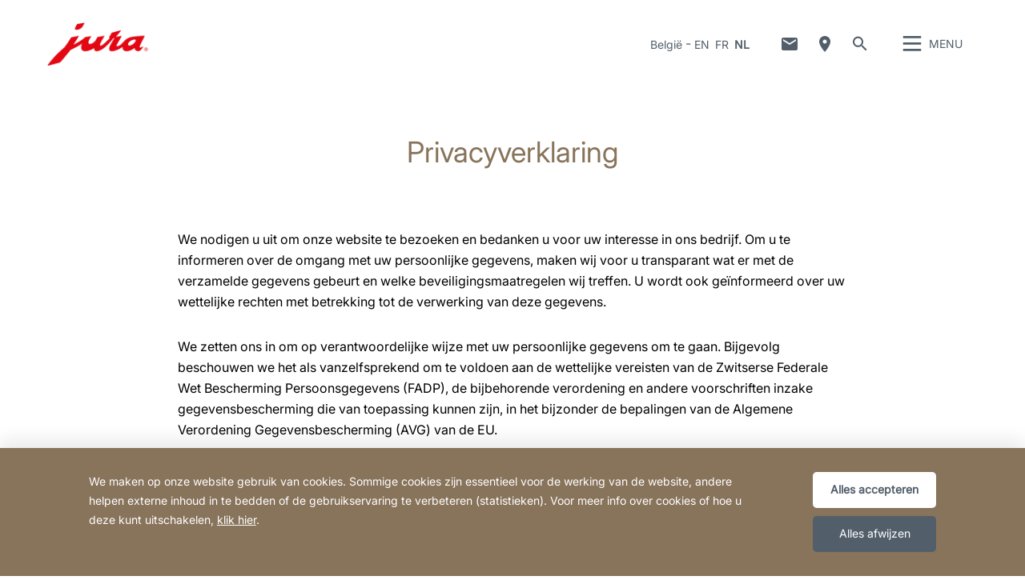

--- FILE ---
content_type: text/html; charset=utf-8
request_url: https://be.jura.com/nl/Pages/Content/~/link.aspx?_id=699DDADBD64F46D6B8013AF75417B02C&_z=z
body_size: 212611
content:

<!--[if IE]><![endif]-->
<!doctype html>
<!--[if lte IE 7]>            <html lang="nl" class="no-js ie lte-ie8 lte-ie7" prefix="og: http://ogp.me/ns#"><![endif]-->
<!--[if IE 8]>                <html lang="nl" class="no-js ie lte-ie8 ie8" prefix="og: http://ogp.me/ns#">    <![endif]-->
<!--[if IE 9]>                <html lang="nl" class="no-js ie ie9" prefix="og: http://ogp.me/ns#">            <![endif]-->
<!--[if (gt IE 9)|!(IE)]><!-->
<html lang="nl" class="no-js" prefix="og: http://ogp.me/ns#">
<!--<![endif]-->
<head>
    <meta http-equiv="X-UA-Compatible" content="IE=edge">
    

<script>window.dataLayer = window.dataLayer || [];</script>
<link rel="stylesheet" type="text/css" href="https://media.jura.com/css/consentbannermodification.css">
<!-- Google Tag Manager -->
<script>(function(w,d,s,l,i){w[l]=w[l]||[];w[l].push({'gtm.start':
new Date().getTime(),event:'gtm.js'});var f=d.getElementsByTagName(s)[0],
j=d.createElement(s),dl=l!='dataLayer'?'&l='+l:'';j.async=true;j.src=
'https://www.googletagmanager.com/gtm.js?id='+i+dl;f.parentNode.insertBefore(j,f);
})(window,document,'script','dataLayer','GTM-MF5SVJ5');</script>
<!-- End Google Tag Manager -->
    <title id="titTitle">Privacyverklaring - JURA Belgi&#235;</title>
    <meta charset="utf-8">
    <meta name="viewport" content="width=device-width, initial-scale=1">
    <meta property="og:site_name" content="JURA België" />
    <meta id="ctl01_metDescription" name="description" content="Privacyverklaring"></meta>


<meta id="ctl01_metRobots" name="robots" content="index, follow"></meta>




<link rel="shortcut icon" href="/favicon.ico" type="image/x-icon" />

<link rel="apple-touch-icon" href="/apple-touch-icon.png" />
<link rel="apple-touch-icon" sizes="57x57" href="/apple-touch-icon-57x57.png" />
<link rel="apple-touch-icon" sizes="72x72" href="/apple-touch-icon-72x72.png" />
<link rel="apple-touch-icon" sizes="114x114" href="/apple-touch-icon-114x114.png" />
<link rel="apple-touch-icon" sizes="144x144" href="/apple-touch-icon-144x144.png" />
<link rel="apple-touch-icon" sizes="57x57" href="/apple-touch-icon-60x60.png" />
<link rel="apple-touch-icon" sizes="72x72" href="/apple-touch-icon-120x120.png" />
<link rel="apple-touch-icon" sizes="114x114" href="/apple-touch-icon-76x76.png" />
<link rel="apple-touch-icon" sizes="144x144" href="/apple-touch-icon-152x152.png" />

<meta name="msapplication-TileColor" content="#ffffff" />
<meta name="msapplication-square70x70logo" content="smalltile.png" />
<meta name="msapplication-square150x150logo" content="mediumtile.png" />
<meta name="msapplication-wide310x150logo" content="widetile.png" />
<meta name="msapplication-square310x310logo" content="largetile.png" />


    <meta id="ctl02_ogTitle" property="og:title" content="Privacyverklaring - JURA België"></meta>
<meta id="ctl02_ogType" property="og:type" content="website"></meta>
<meta id="ctl02_ogUrl" property="og:url" content="https://be.jura.com/nl/Pages/Content/~/link.aspx?_id=699DDADBD64F46D6B8013AF75417B02C&amp;_z=z"></meta>
<meta id="ctl02_ogImage" property="og:image" content="https://be.jura.com"></meta>


<meta id="ctl02_ogDescription" property="og:description" content="Privacyverklaring"></meta>

    <script>
        document.documentElement.className = document.documentElement.className.replace(/(^|\s)no-js(\s|$)/, '$1js$2');

        if (('ontouchstart' in window) || window.DocumentTouch && document instanceof DocumentTouch) {
            document.documentElement.className += ' touch';
        }
    </script>
    <link rel="stylesheet" href="/assets/css/main.min.css?v=63903468755">

    <link rel="preload" href="/assets/fonts/fonts.min.css" as="style" />
    <link type="text/css" rel="stylesheet" href="/assets/fonts/fonts.min.css">

    <script src="/assets/js/head.min.js?v=63903468755"></script>

    <script>
        window.dataLayer = window.dataLayer || [];
        var dataLayerEntry = {"jura":{"ip_address":"821384dbefbbabbf520d24d86dfec76e89ae6b8121337b072954fabc065b7418","country_code":"be","login_state":"0","site_language":"nl","page_category":"Unternehmen und Presse","page_subcategory":""}};dataLayer.push(dataLayerEntry);
    </script>

    <script type="application/ld+json">
    {
      "@context" : "https://schema.org",
      "@type" : "WebSite",
      "name" : "JURA België",
      "url" : "https://be.jura.com/"
    }
    </script>
    

    
    

</head>

<body data-svgsprites-options='["/assets/media/svg/base.svg"]' >

    <form method="post" action="/nl/Pages/Content/~/link.aspx?_id=699DDADBD64F46D6B8013AF75417B02C&amp;_z=z" id="frmMain">
<div class="aspNetHidden">
<input type="hidden" name="__VIEWSTATE" id="__VIEWSTATE" value="GmMAQMdLuCWlvM55IfinRlQsLy5jQs0mPLR2IkjvUkURZN9hCYFSGn2SrESeBQj5Nb66o1eeQqQfqbDPddCaEwBCBPBtjgZe29AeHNK0XSHBTKLJ9ZMUACNWjy1Oz43O8V/f0KZ8UMtfe7/d/JkWic2a0KKWmtYKHhXOyJYp6HkM8FQkvQEr1CnZDB2ytfmLgG9FMFOfWlD1q2+BRyK5FC8GjJpWCrH2Voi9Z5oEHJy2ISyvk+tT/q17lI0aKRSeDh9QAFoszijDqQCeuEqs6Kqii0kMztfrs1CxjFGEXnmP9mSLd9q3ejaYRNUgwLs8dIkEvHsapu7oScCyHxQfdJZX8anHFm8Oi6bbksXfPAEjGbSa0Y/Zunb3vXYWhaju4rrMYeL73jzmOGoGHVnl6KW4D1/QQcDyMbqh8MEllILupHGn/[base64]/n3mkcCYN85e25B0b8dKJVFfUnqcvRqR3pDfbFWV/PvwV5bZvPnzV8oebgtBec1orkEgCfCE0h4cgOSTClqzqbFphh58xv6sC93CR18rBAxZXyhvnU0uUEKGAGmbQpQ6GapeKk9y34/cpsx9hbV1eE0e9jDLWgg4V7Yao/Ku9GdLlGmuFzF6C592kIEKm2oM9DcbIsbs1R3+kgf6wxyW4u2O2xBYCg78huUNzIRWws7e4RK7hsJEfRaj6oxa7muE8h/RdPZQqFs9516dg5/9ibH1RNew2ZIvtL5VkJUa9+ve1DDXvfvdPgxgugryQK7qylsaaRWuf2F5B4KzQAYNP8ckLJGN84ELBOI5+X0bANlPy7FJrVOAdC9Mr47iJ3ZYEuJdPC1Pcd58OgtgTJnbU/f7wwOkZH9uq8PHrXQYC60SV3xZ6O1kMv3oMcTwoiBzXEfTqrEymOnWc7KG8XWeHH49U0p2PFYqTvOIjxqdz6Rmbrw44Py92uxiNkZd1rzpgAyu3TU7gLVQrbSBBYI9FWkyA2klicTpL4CR+F03c5jR4MvJ2nrpNIKF7v/SGc4hOxAjHGovsMIxX48M4Q0mSB2DYnN/Y3ffzOU4gVbeN6Ye11k+zUlu6VHpwmyx7jj/OKdzP6ToQ0NzpX/jxYlkLO9XznSPrSt1NTxA0JoeGoqawaE3MgdwKYN6fbmauy0PUCwYykAZcZ72xshED/E+qSYv4Yc2DhJVbWcZhLFbxa7P87xhQeyY+4xzWfGilrHijZy1gGonEQ2D25Nc5tJzVZMBnQ7qKYJRvX+WNrEijjfLFlgGGVlypdSRuzvBeypiWPDy6MNscFKN1HIX/ga0Lnwo6oxDNXU20ieGJw1goEOldTOGaCWn7CH8obH7SiNJqqgH8jR/3E6wlzk8t9BFSbf7frzQoRX8uqYdMLrXfb4GQhVGpcnLeYviCoi4XhVdVCmoirVHZIofybKdNJy/30uaePVbk19Yx24yaAJDgN6hu4kwMWjoQT4pPCBsOG5pUPTCwc5TZEYBaaPhd9J1JNWIz175de2XHLV27LxTkCYBhaP0UCHG9UKeYpIuh7jUMiB5hkx78v/RqaXLznfB26QigVAkNpcAb2QgDyYOkic2YOJ2SxqyRw5IGIDwYt/TYONECWwXvWb8M8zZda0c5h1TpPqpF/KRriUiPdmWUZzy+UWb5KD1SF3k210vE+BF2f94p5sm1Fsfb6MUQ6qMfwqH5SG5ZoIMVYE7ebX4RLpbcTnIuyzT3Ze8Lv4TE30+ilHbz8GHtCkBxe89ha4ve+ske4q4S8sYtERI6MLqwEYhm0tAYft/juYkN2+cXRiXkUVBMovxO48klJ31n5DmZSGPPKn+LoxNplwpROwxDc1y+TMhMmZo7h7kv9EL2MLXSbkcyVLwv8OjsyonQ2CjWl/u9FoUBbqlDe253wl/OYev/CtV1rCW2rlDu5SCjbu4yV3jmxl3yOuV+OMPYfqracviBU5bz60qQYuGtcdPW/HxnM80UYd4ffoxRXoBOwZ0Wx8rVRxTo2GEJWHhfOI/dbO99jK9qviSG8UZRpsCZqMj8sjvsWkF9q+InA5TWbw36fMUT3e1zAd64DtI7FNxCiHL9Rj+jqh5tUvsV+n/8SFsxpsdR2FVuWE04hSVQTcUh13/nQZQiqXiZrm0rFozC84Rm+v6mslk7/67dwDO+uNE4Ax+kJKyjLynEFAUAePV8ZwVPmI0ccsxU42Vx1kSVCraC9LrHd0NPgxdXtDK5u9sRG7CwMN7Rz4vc6AuaeHVV/lHinqqMLp51pvzJDh3IGIhhiGMIPXqMF03aZ0fW5zf4754gb//[base64]/QWVN4uBYOGTXs8CZyF0s0yNETy8MAUUUJo1mcAuJ4vViismDtYdJOmvX97gG+QqAxFH6Q4n3iY/r+rdv0prhyddgKap0wEqN80dShq6jLXqt273fTCX1qJtfrGhqyfZ03zmEYglvCO4hn+SkE/[base64]/8j7EkjWZ0CmXPGewpFti8/98gsBrP8hsQ6jfYQNeALYykHJw/eVAo1e+540T5p/c64Z184F1bKdWgDrRxLcRrOASH2uYy3ybcf8wSyzmD24LHCbKVgFhBNmAltPY2nevLrDfY7czxVh4/fxeg9Jg/cRYZFTnTGseJfd9TDa7YiU6IjZlPijHZIMlDLxu1kLPyJO58WM7M5YEsIiJ0KAh793YViEsB8LUa3wWPPWr3F1s4BJ7TQC5RxQjTinfibyNJ1xmO3bOYflR6+Na8di0EvYT12P0NTu5PvW5VzaLIG11B3Is4hH4xnlC+FR72A8p2RFl+YuVw/NgVV8WXHYBqDNogENEw6DbvqQCFUrZZj8VjebFUlmFxSUrD7UleX2SZloLTESjVs2RtMePEYiAO95hUo+6vtOljIffO4/84SNFKx900LCbs9q33ivzkmK3/O3WWN4KPpLwG+ve0fs3HG+7zyZAeHLBkPXCcthzUV+t5UaPS8v6ZiaRVPNZzIJiS6rikoTvl0xKKX1tV6tFdF0A3TNK08VLdkYb3SmB9weJ4GpRFxyjN/[base64]/Lzw05QPdt2YI+mr3V1dsOn4XcGGP7tYgIgJCq7gjzfkv7AGIsEqDzeu92zuq7aOryiVPYL3t5rrEEPNy9Da56ff16dBPTFhffUuX0YTKU7ZPg/4X6Jc50G2+zQez0FpzO820zHC9hubTjFpo/RAB9Rj0edhQXOuY+U0DtoQVVSpy9Ca4/gM2Hn1uWJ8d/gzy5K2cPZJkvaqVE+AJSRKhhj3oA2gzeKoLTdftD4I7ea5Ir3m7sUkpPavSGAYIiM4s/Tx1xUxUvNN9NlPiIs4DXIOgCcVts1RzyYQQHgpeFTfmkZ9zsizYWOBDJFPc2rB9p577T9o/sRellh6DurcRE307o4QP+EmgiObbDn+yiMfxdfjHAbHapvoaBbYkNTHpLtSWKpsMJW2Z2esCRs7lMq0kTKyc6UY4FNslJJ8Dae6SbHjzgyupo0TgRPSh21j3sasNnNmykCj0VkBplM5R2r2jSYR6BxMk2MdBpAQPU23pkSr2Z0A/Rv9RFldZNAZezb8rB06ujYp+TkqCxyeDjqYRmMfm8QreFcArPRlxaG0djqr/A2amJYlptI95KIv1XVhf1LdpmZSqpWyjKL1tw9oqyGSH6IbocY1QcNmy2PosbHfglf5iI2zj+kfBxOyPuN6Lle5fWCRi/P7MxuIn6528PlDIxX7vW5zbVXDvAD6iy5ZECHxCVn3XjbffHjA/Y4RnBZQmnRjDkvZpgSl833ZNYlewprrhMS6DKUqAnSjupyYelfb1ECRIlFoQN7GBrb0aoFRjSILcN01Q7Wy5LG1rx+wTzxZyQfHou4uMNnHLVAj7qy3TF9ozfVJ9Achz33aUIQE5nZV6Vx0oh1eaIE3GJb63Ico8BtnO9Mr1AWsjNDUqzqNmZHqLNRDZEGbMO/grLdVzR2wJgykRWs5PB+gYNUaW5NtukCl34UzizItqcxwxAkdzbKaAl0/Rugn8icPqu0VYWGqsSvfvVCWd7XFrPR3MNq8xK8lZ4LPEwytBjBP8Td28pjbRPpPeStwmwVWn4/H6qjo9dewknSt22vpbTC4dE+SZMXbQlHw528mh/9Q5Nuh7U4bltv4FQVGcZDjp9slRNfs67ZG1Itf66Cjeefi3txkcU+Nz/7JETjGa0RfccykYuQq0uEIl7X9+RVClE3FBbEygIHwYBA474iBo1HSjs77ZDCWZ8Hd6TtAPyqC4uy3p9jpgEoahDgFeWPNSzOu+vNrf77Jtub9DufZNAZH7tGrYGZaX7tJ4ibe4rn7wrpC8Ozu/WIWvYaWhd2Gs7aVge98QjIvjMzJ/AaZklG5C2JXQ0OsdPPS4RaGWV0OlscTpg0u0+Rh7I7OOPo6dOLEI1er98iaAisKYNT5DW4uDQGi/a2fxHfKaSz5kzWp4kRTlOr5NSv1P9bv3x+FVEUkofHIPsRXvaVolYTRLYwTOEid14FfpDRh+0VGysGBW4xUWae89IJ2m+tjpXveTUEA7GkcXVnvxzBS23gP1zZTP6dRlnmDtLV8Yw5I3lxX3eu+yA+sD/9haZfKgiVrwPnpkA6uuupEID59fOSgJD5MWhgRxnKMXYqa39owmS4mF1cT/uMssBIbH4ei1FL6T3xIZxEMdtAqJSWmfwuv5RnTm+4iUJUOagPNXZeBKylP07WmnfMshHEidPWFTM49ZNrtlRL7YMnT65EGPRph3++fHG4YYNbvlkZIEZp4CXxYi5lfobmQA7pSqYYbFrarqoCgqaLPl0y+IbTQa2/c/oOZ0wR/BH50VBN8pReRgA1FWofIWycktQUVnTwVXxzmxLPvLHIj5NXsCuVFPdB2ynUzdAm3z/[base64]/P+SnRwMrg9pW0f1Osq2OLHCtosvpalB/469WpB/Uided6XPHVtUKkQhW1sFw+v0/fiUbVAFOxoqYbFtdzMB+yXjQWhFJcMJGW7/qrCegXoqfTKEp5DMdIy+D0eIiPUa2lSDW2A+dMHKZ7XWOFNAEsbec6awePuZvYYuw1JH6EQ5vbEcKNDJf4BkPpSm8h33eXEUVdNTYM9BQC+3Jv8Nspkj81rhJGnPvsfaCRkMjvDb0QFqjmsv1g26IR/GzBdvhrSx1Y7pK6VgoFWt2IbYkVFIsV5Np0zR2WgD6OGfZ9PO1eVBMlyLFMWSTctFgBwAkQ1mF9scqpBYGwWhtiBxi+b8t/Nu2N/xO00mHfKXptChEuHn/VA6KNsjLzn1Cy0N2Mm9evwmsBwVb8qsWwELCW+z9A58xrgn6SxsUXBO/dCc/PX8KGrU0bD+JXRujAEXQzBu1V5VJXiMCSumlHpkdyCd1XuQplBO7sn7gjJUIE4XlyS3WEiuOnGgFdh2X9y1P378GGatv4fbrRJEviUT45rLqrpP84VJG9s7vijniOYwRXIgEHAHJhs9PwPAa8lO7PuwkmGUWduyGxWIiMIOOwa8+E/wDmIuD3C50gRe8M24VoYuMfhA8jWwhKgsugFcQxiWltgf9c0B3ZMGlvcr6Tz7epEudIscqNBDaIxMCbw50GI/yCPN41EhguOl2PnDn1xqhRKI15eeGRF3CQvH2CDnrxLLmSiqgNn4PmueSpp+oCGWG9aKHgMd+WGQX3JY+QWlvqbU5OrNFLeSpwCBuO0xEACzH2HDvahK8kIl0K09068mk0ONMDT0eDt/A97i140WLEYqdKEQG5jQI9B7dCIJrh1Y3aLYQ/xk4j0pENia0TkwifX1E2vi37sezl1jVjWELvmzC1Xee/B/crcgJAR9BJmWv/gATAW2SAKMA3mH93g+5HgmW0kl6yvaVMH+mpEctk5yuWpwYwb5sLVxZOgLVWCQMDjeaE9JTjvCu7Snn6XFFm9dtkZOd1gtGKS/qjb6DqNPFdrn8hyj7tdYfyjjF5QHCAlxL4iBOwajeaBG8Lq/HZ3jwbwjFNs+ezZbYvXkolpaBx7DwVIV9mPUA3t3VvKUgzqRKo2FeIlAdQuG4XfxjRWa1M3W1KGlYt3xh2ROOC4BkJDi+KhkOzK86aAeon3Tgvze6mXZpVd+oNrRXOBoLEHsZgnU9/AXwegSIaMMwRq/tGoO8tW+SRkzkNgo24limQdowTa3cTZ8TZcJnnMc0klY3Hs/NIhixJFravwg3rh9vrZOwz2hxWRsYMNcEnnEwArqEsLv68MRJnf+PnRZn3bBMzlQMXGvhy4xUgg8vtcDPnE+Ici/TZNecQR7Fp+NtGiFJg10fbUavqIIFAISpA88s9lDFaEKmh0dtNQE+jo9hDSX86aA37jMzq1D1AvZ2lF3ywkb4dvVTrm7Xx85BIQ6aPYQokGJbbDjAxpF81oGF2WMxc0E59Qh1zoYfgoCJ/[base64]/PiO2yG7GbrPvq0ZczUZICujwop2vauVk8dyUiOvhWQ4j+iYpydjdixBf6Zl8TrmLP7vvYCwBwwsv0AI/9toCTAIngrrxrX0ri9xkYUBLGtsAWvPA2B3x8vD7Hq/YKISzSNHm+a5J4MvacAqzDZdtAUZcMaCkHPKPGcNAC2vaIFuW6WCHblTGz9RaGFxhCYpy+xUMyXSQ9pXbFGdpnoLfbi8C9LoMkUEz4LWUUdKPZSy6G3Uv1Sl8A4JWp+y0nPafUiUTyzgbMw7Kv13lTf4I/ah7FTMfdLw1+vDklJ9WMObYWBXV/YS74nMtnC7G05YGRnjtARPOCSmShw+0QgTS3S9T4FivE5/+d6A02GKp2HCs0xjrGNE3aUrJt9LwQyn0ABz3Y/jMAkHtrq/VpSefITWD0jZ/pvae8WHByV7UvmCNEOS9vLn06OkCQF0EcyJAehiorg7ujpqZuMH9YobTHbT2owPHpCUdL/PyEI7rFKt4ZmVk9RRiT9yWt6nLzPTX18Eo9xUIXHz3RC7iJLuVssdvnGO/ig61k5nws8Zf3FCqSfW+rRevAjV1XtKzsS1iTgyS8y0hBfUQmSH6Zrzpt/3ZnQMAnQJeFbB7LgmYbKg3i6S9iY3y2CKpey/ibnKfn4Mf05iIVvclE83HdKTDroeGfGBX5XXrTJtM7AjHR/OGoZLKeKHavIJf579vhG/6oPM2AcXGGmB3GH0unu1ljaI78z2qRPpeojIsILEAZTFRVtkl5jkjg0LbO0ghNGw7mHigEUeJ9VkUEZcVLmC3oenLXW3I2mYVHyWGfGvlcZeMqgD+mSOoavqIRok2nkUJPsSYVkA++uuKJ73XGng3Ex8VkmnfQ/X25IHo/9L22+A/9brjIdQFcOmdOhWlB3r5U+u651PhxGu8nIHUZmshJ4nfbekAD5H8RF1zM/oSK0cS/wrXJpEl1u2QC07kzCiUn4ufCdNik/0HSYbqD0VRHVRWZ9cz7ZtrL6Zy+0AcmREK/mzXSSQQ9zOsxHahJb4bxF3hoC7w5wPtdfo8QbAn3Io755gd2iZmH/J0tUEvh8+PcV9v96e2FAWUvtP/cixBgk5jJiYzJolg+UcvE4Zr03isGd3vHfZSQ2/QRszba0v8CxKG3a93jJk8Yrm6ivr5d+OZvCpReav+RzUPdji9sRzxqQEyBEYvHkCM3q+hkN+N6/[base64]/0xHUiXMpDgb5jBT79tjt4FCfnW1nS3TE0egtNKD7kRZsmzgfSgUVEtTE6Qo21jGmxnpii/3i3ke/k10RjDckeXMsjwod2aEhpZJ2lUdZmuwphaR0eGZXasxRlFA0qGBWLCxgEFEtOvICDPH1088Oe5F0JECXNcJ5osPEtrfpsgoNCoA/EEWU01cXOh24vQw6ejBG2k5L4cbQX+LzIT1H7VKO/9DpcfsjeN9EbMTaaCxcFysaG7pRIhUrMm7CSV1ukbpB7PM3u5oIVlcfECqdxNz/3cUAI4b+k21swjqDIOjdKpgjiM0E0zofmW0t5JIrHKANBqQUtt3ij8C7s8uVJuw1S88k+DXEyqFEnlJzPmhl6lSPe8NQInBJNL9q24Hqif4OqLlBaLwSZNbu4UhPReVObDbVgqFVlGMXms/wfnl7+tvalEBi8dYHhIjnk4kKbpIDsR77gfkJkl7kwzk5EbJppbPXkoZNH/b0e11jl7pWLFWK8cP9AOWvmoXoMVO/MHpBdsN2kRJ82Q/CO1qCLetKmgMEXZcaQx6pIsDEiX18ORd0vSKE7bGyxtRXlrmZucqWZMWNvQ05B8CKsZbmVEpW7BZeE0X74B8P298pJz0y69pERhmDyY2M0KWvQ2DxOMZXhHu9Mt2QtJropzjISQWG/nb7kt1hSJRCnwFZJWo3sIlOt1JIhuhvE1345qwYi4sBWSyAMPXkOHoXXVDNWcH2DBO6AvqYcajJ2m8Uc2DxBw5qJXTQFABU23g4U9Y3nGDKJEgJQsbjwXquKdR7PUkcvJuMZaEzUYmpog4aiwwPtH0Wy3U1bruwx4THdjkiqKjXGXBZ1W/UtU9EMJMHjZW3ELBMusIMyvbCYuPQ0cY6jpN1K6Fd3Ox5r4SsOakxQUakGRlPT+Jt4/JJf6igsPbYlOA9qVsRLG/8KGWcIgMdS/+QdkKAyZeRB7XPCv+OTV5FxlCZ9Sexfx6tiDld/6q8q+BNy4RM4GID3g8P1nmrNu0iS2gciVltvrgQk6NG5Nm006ktm0P8gAqVeRWgYbP0kc5CaCPNuK83O7SvNLkDpbBEs8IMgHvg5kca6g9RLTlpb5pmX+D9tr7T+ii//kM0lcWN1hnQrEGUGLKuHj4pb9hEZnGTmzbKREwA021YgXLCIzq20KRiP5Wrc5glWY0FnNnTWSbFl/VnFdMNrD91zQJR1oS4Z5GnbHjZx9t+Xh4h9OmIAnTxxOJn4vrdPby9LMwDCxm/m2YYJ6+FmL8wk49EhLS3BmtsqRiFtPicourw+P2I6FPrG9X0bluLtQeZxtkLzerwfFniTD+o8OrvwbceY9yaJxrmzd0V0N6Wd2sQvsF349O4cOpSoHH1w9r+/08rg6+pslsH08L5NKRE/bQBBc5Z79ruUOFprxN75QbP8x2sAfTArfEvvtdQQZa4S+MAHw5Z5748AsY37x9s/WPIwWFctjLBQ9MWxRvgjTiH++A7644pVv9k3se+VFLbzke81xwZQXwiUAM9nO93pdV2Mzxm9ux8kYgz3lrT/JWtIOL9UNeR+8zwwtE0EhJXhvXqNv9Pc+TgCEuVQD1sYAKjkSsoYLfPdpzY4MwBXUlmMiucI5W9wFAAPpw00qcz9cnZHFI5n+ttGcoFG706swNMB6gm8GRubxH/3bEYot05g177Z5Zo52GswmlpvJpdsIIhpqyyd9pgrpQPSzsc+ZqfWhEGAlbAnsNhdJmmDIgw/BulUDIgqk5UnLStJ3rktpOlWaIUZx1m4pP9kb+5Subl/gH4dXuOI1t2Lj/EktTXhljfSa8dROXLLpyB+6jGeu7WbUkOI9SWY3DeTjjES72XmzEQYeFzMA9OGwuUBdxIRG6HQAYb/Ah+38A80qUsJdNpgMCz3Qptggj8wKs4wsVH9oUHKBWMorAgcwWusWgVQgIY6G722TX7rcgRH//nUINGLVMbJcJnOWtY0auIsYvPTeFboMCIw0Efyah273u+IIPRvJ1iGqsNdcbPPjuHnsxNVtzSUA30MOLb6gc8x8Nkhl1s6UoDUMMIk+x7xZkTENVIBS5sFk02CZ/[base64]/[base64]" />
</div>

<div class="aspNetHidden">

	<input type="hidden" name="__VIEWSTATEGENERATOR" id="__VIEWSTATEGENERATOR" value="5143E20A" />
	<input type="hidden" name="__EVENTVALIDATION" id="__EVENTVALIDATION" value="JnH8GCG+cSlYySSij9LgWIeG2qLt1GxOr5oPrYoMADeqEi1OA+sGGnsLW3cqQkhvcLn14+QnH+OG6z24m7ELDC1N7RXZC0YhFkJSzG2OfMRJiIR0ccn9MX44vGmYnf/rReLk+nh0pjCBFxH+LuZ947Rn6hc=" />
</div>
        
        <div class="role-assistive" id="top-of-site-pixel-anchor">
            <a href="#access-content">
                Doorgaan naar inhoud</a>
            <a href="#access-search">
                Doorgaan naar zoeken</a>
        </div>

        <div class="page-wrapper">

            

<div class="page-header" role="banner">
    <div class="header-inner">
        <a id="ctl05_hplLogo" title="Startpagina" class="logo" href="/nl/"><img src="/-/media/global/images/logo/logo.png?h=118&amp;iar=0&amp;w=276&amp;hash=FF5732051D718D4C9471A7B583481FBD" alt="Logo" width="276" height="118" /></a>
        

        <div id="ctl05_divNavMetaNavigation" class="navs mod_metanavigation" data-init="metanavigation" data-metanavigation-options="{&quot;juraworld&quot;:false}">
            <h3 class="role-assistive">
                Land wijzigen
            </h3>

            

<div class="item countries" data-init="expandable">
    <a class="mod_link var_icon trigger" data-init="lightbox" data-lightbox-options='{"fullscreen": true}' data-lightbox-options='{"width": "100%", "height": "100%", "autoSize": false}'
        role="button" tabindex="0" href="#countrieslist">
        België
    </a>

    
            <div class="content" id="countrieslist">
                <a class="logo" href="/">
                    <img src="/-/media/global/images/logo/logo.png?h=118&amp;iar=0&amp;w=276&amp;hash=FF5732051D718D4C9471A7B583481FBD" alt="Logo" width="276" height="118" />
                </a>
                <h1 class="countries_title">JURA in uw regio</h1>
                <div class="inner nav nav-country">
                    <ul data-init="diagonalmenu" data-metanavigation="countries" data-diagonalmenu-options='{"delay":500,"domSelectors":{"item":"&gt;li" },"stateClasses":{"hovered":"state-inpath"}}'>
        
            <li id="ctl05_ctl00_repContinents_liContinent_0" class="state-inpath">
                <span id="ctl05_ctl00_repContinents_lblContinent_0" class="continent" data-metanavigation="continent" role="button" tabindex="0">Europe</span>
                

                <div id="ctl05_ctl00_repContinents_pnlCountries_0" class="countries">
	
                    <ul class="multicolumn">
                        
                                <li id="ctl05_ctl00_repContinents_repCountries_0_liCountry_0" class="state-active">
                                    <span id="ctl05_ctl00_repContinents_repCountries_0_lblCountry_0" data-metanavigation="country">België</span>
                                    
                                </li>
                            
                                <li id="ctl05_ctl00_repContinents_repCountries_0_liCountry_1">
                                    
                                    <a id="ctl05_ctl00_repContinents_repCountries_0_hplCountry_1" title="Bulgaria" data-metanavigation="country" href="https://bg.jura.com/en/">Bulgaria</a>
                                </li>
                            
                                
                            
                                <li id="ctl05_ctl00_repContinents_repCountries_0_liCountry_3">
                                    
                                    <a id="ctl05_ctl00_repContinents_repCountries_0_hplCountry_3" title="Croatia" data-metanavigation="country" href="https://hr.jura.com/hr-HR/">Croatia</a>
                                </li>
                            
                                <li id="ctl05_ctl00_repContinents_repCountries_0_liCountry_4">
                                    
                                    <a id="ctl05_ctl00_repContinents_repCountries_0_hplCountry_4" title="Cyprus" data-metanavigation="country" href="https://gr.jura.com/el/">Cyprus</a>
                                </li>
                            
                                <li id="ctl05_ctl00_repContinents_repCountries_0_liCountry_5">
                                    
                                    <a id="ctl05_ctl00_repContinents_repCountries_0_hplCountry_5" title="Česká republika" data-metanavigation="country" href="https://cz.jura.com/cs/">Česká republika</a>
                                </li>
                            
                                <li id="ctl05_ctl00_repContinents_repCountries_0_liCountry_6">
                                    
                                    <a id="ctl05_ctl00_repContinents_repCountries_0_hplCountry_6" title="Danmark" data-metanavigation="country" href="https://dk.jura.com/da/">Danmark</a>
                                </li>
                            
                                <li id="ctl05_ctl00_repContinents_repCountries_0_liCountry_7">
                                    
                                    <a id="ctl05_ctl00_repContinents_repCountries_0_hplCountry_7" title="Deutschland" data-metanavigation="country" href="https://de.jura.com/de/">Deutschland</a>
                                </li>
                            
                                <li id="ctl05_ctl00_repContinents_repCountries_0_liCountry_8">
                                    
                                    <a id="ctl05_ctl00_repContinents_repCountries_0_hplCountry_8" title="Deutschland Gastro" data-metanavigation="country" href="https://www.juragastroworld.de/de/">Deutschland Gastro</a>
                                </li>
                            
                                <li id="ctl05_ctl00_repContinents_repCountries_0_liCountry_9">
                                    
                                    <a id="ctl05_ctl00_repContinents_repCountries_0_hplCountry_9" title="Eesti" data-metanavigation="country" href="https://ee.jura.com/et/">Eesti</a>
                                </li>
                            
                                <li id="ctl05_ctl00_repContinents_repCountries_0_liCountry_10">
                                    
                                    <a id="ctl05_ctl00_repContinents_repCountries_0_hplCountry_10" title="España" data-metanavigation="country" href="https://es.jura.com/es/">España</a>
                                </li>
                            
                                <li id="ctl05_ctl00_repContinents_repCountries_0_liCountry_11">
                                    
                                    <a id="ctl05_ctl00_repContinents_repCountries_0_hplCountry_11" title="France" data-metanavigation="country" href="https://fr.jura.com/fr/">France</a>
                                </li>
                            
                                <li id="ctl05_ctl00_repContinents_repCountries_0_liCountry_12">
                                    
                                    <a id="ctl05_ctl00_repContinents_repCountries_0_hplCountry_12" title="Greece" data-metanavigation="country" href="https://gr.jura.com/el/">Greece</a>
                                </li>
                            
                                <li id="ctl05_ctl00_repContinents_repCountries_0_liCountry_13">
                                    
                                    <a id="ctl05_ctl00_repContinents_repCountries_0_hplCountry_13" title="Hungary" data-metanavigation="country" href="https://hu.jura.com/hu-HU/">Hungary</a>
                                </li>
                            
                                <li id="ctl05_ctl00_repContinents_repCountries_0_liCountry_14">
                                    
                                    <a id="ctl05_ctl00_repContinents_repCountries_0_hplCountry_14" title="Îsland" data-metanavigation="country" href="https://is.jura.com/en/">Îsland</a>
                                </li>
                            
                                <li id="ctl05_ctl00_repContinents_repCountries_0_liCountry_15">
                                    
                                    <a id="ctl05_ctl00_repContinents_repCountries_0_hplCountry_15" title="Ireland" data-metanavigation="country" href="https://ie.jura.com/en/">Ireland</a>
                                </li>
                            
                                <li id="ctl05_ctl00_repContinents_repCountries_0_liCountry_16">
                                    
                                    <a id="ctl05_ctl00_repContinents_repCountries_0_hplCountry_16" title="ישראל / Israel" data-metanavigation="country" href="https://www.jura.co.il/">ישראל / Israel</a>
                                </li>
                            
                                <li id="ctl05_ctl00_repContinents_repCountries_0_liCountry_17">
                                    
                                    <a id="ctl05_ctl00_repContinents_repCountries_0_hplCountry_17" title="Italia" data-metanavigation="country" href="https://it.jura.com/it/">Italia</a>
                                </li>
                            
                                <li id="ctl05_ctl00_repContinents_repCountries_0_liCountry_18">
                                    
                                    <a id="ctl05_ctl00_repContinents_repCountries_0_hplCountry_18" title="Latvija" data-metanavigation="country" href="https://lv.jura.com/lv/">Latvija</a>
                                </li>
                            
                                <li id="ctl05_ctl00_repContinents_repCountries_0_liCountry_19">
                                    
                                    <a id="ctl05_ctl00_repContinents_repCountries_0_hplCountry_19" title="Lietuva" data-metanavigation="country" href="https://lt.jura.com/lt/">Lietuva</a>
                                </li>
                            
                                <li id="ctl05_ctl00_repContinents_repCountries_0_liCountry_20">
                                    
                                    <a id="ctl05_ctl00_repContinents_repCountries_0_hplCountry_20" title="Luxembourg" data-metanavigation="country" href="https://lu.jura.com/fr/">Luxembourg</a>
                                </li>
                            
                                <li id="ctl05_ctl00_repContinents_repCountries_0_liCountry_21">
                                    
                                    <a id="ctl05_ctl00_repContinents_repCountries_0_hplCountry_21" title="Nederland" data-metanavigation="country" href="https://nl.jura.com/nl/">Nederland</a>
                                </li>
                            
                                <li id="ctl05_ctl00_repContinents_repCountries_0_liCountry_22">
                                    
                                    <a id="ctl05_ctl00_repContinents_repCountries_0_hplCountry_22" title="Norge" data-metanavigation="country" href="https://no.jura.com/nn/">Norge</a>
                                </li>
                            
                                <li id="ctl05_ctl00_repContinents_repCountries_0_liCountry_23">
                                    
                                    <a id="ctl05_ctl00_repContinents_repCountries_0_hplCountry_23" title="Österreich" data-metanavigation="country" href="https://at.jura.com/de/">Österreich</a>
                                </li>
                            
                                <li id="ctl05_ctl00_repContinents_repCountries_0_liCountry_24">
                                    
                                    <a id="ctl05_ctl00_repContinents_repCountries_0_hplCountry_24" title="Polska" data-metanavigation="country" href="https://pl.jura.com/pl/">Polska</a>
                                </li>
                            
                                <li id="ctl05_ctl00_repContinents_repCountries_0_liCountry_25">
                                    
                                    <a id="ctl05_ctl00_repContinents_repCountries_0_hplCountry_25" title="Portugal" data-metanavigation="country" href="https://pt.jura.com/pt/">Portugal</a>
                                </li>
                            
                                <li id="ctl05_ctl00_repContinents_repCountries_0_liCountry_26">
                                    
                                    <a id="ctl05_ctl00_repContinents_repCountries_0_hplCountry_26" title="Россия / Russia" data-metanavigation="country" href="https://ru.jura.com/ru/">Россия / Russia</a>
                                </li>
                            
                                <li id="ctl05_ctl00_repContinents_repCountries_0_liCountry_27">
                                    
                                    <a id="ctl05_ctl00_repContinents_repCountries_0_hplCountry_27" title="România" data-metanavigation="country" href="https://ro.jura.com/ro/">România</a>
                                </li>
                            
                                <li id="ctl05_ctl00_repContinents_repCountries_0_liCountry_28">
                                    
                                    <a id="ctl05_ctl00_repContinents_repCountries_0_hplCountry_28" title="Schweiz" data-metanavigation="country" href="https://ch.jura.com/de/">Schweiz</a>
                                </li>
                            
                                <li id="ctl05_ctl00_repContinents_repCountries_0_liCountry_29">
                                    
                                    <a id="ctl05_ctl00_repContinents_repCountries_0_hplCountry_29" title="Slovenija" data-metanavigation="country" href="https://sl.jura.com/sl/">Slovenija</a>
                                </li>
                            
                                <li id="ctl05_ctl00_repContinents_repCountries_0_liCountry_30">
                                    
                                    <a id="ctl05_ctl00_repContinents_repCountries_0_hplCountry_30" title="Slovensko" data-metanavigation="country" href="https://sk.jura.com/sk/">Slovensko</a>
                                </li>
                            
                                <li id="ctl05_ctl00_repContinents_repCountries_0_liCountry_31">
                                    
                                    <a id="ctl05_ctl00_repContinents_repCountries_0_hplCountry_31" title="Suomi" data-metanavigation="country" href="https://fi.jura.com/fi/">Suomi</a>
                                </li>
                            
                                <li id="ctl05_ctl00_repContinents_repCountries_0_liCountry_32">
                                    
                                    <a id="ctl05_ctl00_repContinents_repCountries_0_hplCountry_32" title="Sverige" data-metanavigation="country" href="https://se.jura.com/sv/">Sverige</a>
                                </li>
                            
                                <li id="ctl05_ctl00_repContinents_repCountries_0_liCountry_33">
                                    
                                    <a id="ctl05_ctl00_repContinents_repCountries_0_hplCountry_33" title="Türkiye" data-metanavigation="country" href="https://tr.jura.com/tr/">Türkiye</a>
                                </li>
                            
                                <li id="ctl05_ctl00_repContinents_repCountries_0_liCountry_34">
                                    
                                    <a id="ctl05_ctl00_repContinents_repCountries_0_hplCountry_34" title="United Kingdom" data-metanavigation="country" href="https://uk.jura.com/en/">United Kingdom</a>
                                </li>
                            
                                <li id="ctl05_ctl00_repContinents_repCountries_0_liCountry_35">
                                    
                                    <a id="ctl05_ctl00_repContinents_repCountries_0_hplCountry_35" title="Україна / Ukraine" data-metanavigation="country" href="https://ua.jura.com/uk/">Україна / Ukraine</a>
                                </li>
                            
                    </ul>
                
</div>
            </li>
        
            <li id="ctl05_ctl00_repContinents_liContinent_1">
                <span id="ctl05_ctl00_repContinents_lblContinent_1" class="continent" data-metanavigation="continent" role="button" tabindex="0">America</span>
                

                <div id="ctl05_ctl00_repContinents_pnlCountries_1" class="countries">
	
                    <ul class="multicolumn">
                        
                                <li id="ctl05_ctl00_repContinents_repCountries_1_liCountry_0">
                                    
                                    <a id="ctl05_ctl00_repContinents_repCountries_1_hplCountry_0" title="Brasil" data-metanavigation="country" href="https://br-pro.jura.com/pt/">Brasil</a>
                                </li>
                            
                                
                            
                                <li id="ctl05_ctl00_repContinents_repCountries_1_liCountry_2">
                                    
                                    <a id="ctl05_ctl00_repContinents_repCountries_1_hplCountry_2" title="Canada" data-metanavigation="country" href="https://ca.jura.com/en/" target="|Custom">Canada</a>
                                </li>
                            
                                <li id="ctl05_ctl00_repContinents_repCountries_1_liCountry_3">
                                    
                                    <a id="ctl05_ctl00_repContinents_repCountries_1_hplCountry_3" title="Colombia" data-metanavigation="country" href="https://co.jura.com/es/">Colombia</a>
                                </li>
                            
                                <li id="ctl05_ctl00_repContinents_repCountries_1_liCountry_4">
                                    
                                    <a id="ctl05_ctl00_repContinents_repCountries_1_hplCountry_4" title="Costa Rica" data-metanavigation="country" href="https://cr.jura.com/es/">Costa Rica</a>
                                </li>
                            
                                <li id="ctl05_ctl00_repContinents_repCountries_1_liCountry_5">
                                    
                                    <a id="ctl05_ctl00_repContinents_repCountries_1_hplCountry_5" title="Guatemala" data-metanavigation="country" href="https://gt.jura.com/es/">Guatemala</a>
                                </li>
                            
                                <li id="ctl05_ctl00_repContinents_repCountries_1_liCountry_6">
                                    
                                    <a id="ctl05_ctl00_repContinents_repCountries_1_hplCountry_6" title="México" data-metanavigation="country" href="https://mx.jura.com/es/">México</a>
                                </li>
                            
                                <li id="ctl05_ctl00_repContinents_repCountries_1_liCountry_7">
                                    
                                    <a id="ctl05_ctl00_repContinents_repCountries_1_hplCountry_7" title="Panamá" data-metanavigation="country" href="https://pa.jura.com/es/">Panamá</a>
                                </li>
                            
                                <li id="ctl05_ctl00_repContinents_repCountries_1_liCountry_8">
                                    
                                    <a id="ctl05_ctl00_repContinents_repCountries_1_hplCountry_8" title="Perú" data-metanavigation="country" href="https://pe.jura.com/es/">Perú</a>
                                </li>
                            
                                
                            
                                <li id="ctl05_ctl00_repContinents_repCountries_1_liCountry_10">
                                    
                                    <a id="ctl05_ctl00_repContinents_repCountries_1_hplCountry_10" title="USA" data-metanavigation="country" href="https://us.jura.com/en/">USA</a>
                                </li>
                            
                                <li id="ctl05_ctl00_repContinents_repCountries_1_liCountry_11">
                                    
                                    <a id="ctl05_ctl00_repContinents_repCountries_1_hplCountry_11" title="Venezuela" data-metanavigation="country" href="https://ve.jura.com/es/">Venezuela</a>
                                </li>
                            
                    </ul>
                
</div>
            </li>
        
            <li id="ctl05_ctl00_repContinents_liContinent_2">
                <span id="ctl05_ctl00_repContinents_lblContinent_2" class="continent" data-metanavigation="continent" role="button" tabindex="0">Asia</span>
                

                <div id="ctl05_ctl00_repContinents_pnlCountries_2" class="countries">
	
                    <ul class="multicolumn">
                        
                                <li id="ctl05_ctl00_repContinents_repCountries_2_liCountry_0">
                                    
                                    <a id="ctl05_ctl00_repContinents_repCountries_2_hplCountry_0" title="Brunei" data-metanavigation="country" href="https://sg.jura.com/en/">Brunei</a>
                                </li>
                            
                                <li id="ctl05_ctl00_repContinents_repCountries_2_liCountry_1">
                                    
                                    <a id="ctl05_ctl00_repContinents_repCountries_2_hplCountry_1" title="Cambodia" data-metanavigation="country" href="https://sg.jura.com/en/">Cambodia</a>
                                </li>
                            
                                <li id="ctl05_ctl00_repContinents_repCountries_2_liCountry_2">
                                    
                                    <a id="ctl05_ctl00_repContinents_repCountries_2_hplCountry_2" title="中国 / China" data-metanavigation="country" href="https://jura.cn/zh">中国 / China</a>
                                </li>
                            
                                <li id="ctl05_ctl00_repContinents_repCountries_2_liCountry_3">
                                    
                                    <a id="ctl05_ctl00_repContinents_repCountries_2_hplCountry_3" title="中国 / China PRO" data-metanavigation="country" href="https://cn.jura.com/zh/">中国 / China PRO</a>
                                </li>
                            
                                <li id="ctl05_ctl00_repContinents_repCountries_2_liCountry_4">
                                    
                                    <a id="ctl05_ctl00_repContinents_repCountries_2_hplCountry_4" title="Hong Kong" data-metanavigation="country" href="https://hk.jura.com/en/">Hong Kong</a>
                                </li>
                            
                                <li id="ctl05_ctl00_repContinents_repCountries_2_liCountry_5">
                                    
                                    <a id="ctl05_ctl00_repContinents_repCountries_2_hplCountry_5" title="Indonesia" data-metanavigation="country" href="https://id.jura.com/en/">Indonesia</a>
                                </li>
                            
                                <li id="ctl05_ctl00_repContinents_repCountries_2_liCountry_6">
                                    
                                    <a id="ctl05_ctl00_repContinents_repCountries_2_hplCountry_6" title="日本 / Japan" data-metanavigation="country" href="https://jp.jura.com/ja/">日本 / Japan</a>
                                </li>
                            
                                <li id="ctl05_ctl00_repContinents_repCountries_2_liCountry_7">
                                    
                                    <a id="ctl05_ctl00_repContinents_repCountries_2_hplCountry_7" title="Kazakhstan" data-metanavigation="country" href="https://kz.jura.com/ru/">Kazakhstan</a>
                                </li>
                            
                                <li id="ctl05_ctl00_repContinents_repCountries_2_liCountry_8">
                                    
                                    <a id="ctl05_ctl00_repContinents_repCountries_2_hplCountry_8" title="澳門 / Macau" data-metanavigation="country" href="https://hk.jura.com/en/">澳門 / Macau</a>
                                </li>
                            
                                <li id="ctl05_ctl00_repContinents_repCountries_2_liCountry_9">
                                    
                                    <a id="ctl05_ctl00_repContinents_repCountries_2_hplCountry_9" title="Malaysia" data-metanavigation="country" href="https://my.jura.com/en/">Malaysia</a>
                                </li>
                            
                                <li id="ctl05_ctl00_repContinents_repCountries_2_liCountry_10">
                                    
                                    <a id="ctl05_ctl00_repContinents_repCountries_2_hplCountry_10" title="Philippines" data-metanavigation="country" href="https://sg.jura.com/en/">Philippines</a>
                                </li>
                            
                                <li id="ctl05_ctl00_repContinents_repCountries_2_liCountry_11">
                                    
                                    <a id="ctl05_ctl00_repContinents_repCountries_2_hplCountry_11" title="Singapore" data-metanavigation="country" href="https://sg.jura.com/en/">Singapore</a>
                                </li>
                            
                                <li id="ctl05_ctl00_repContinents_repCountries_2_liCountry_12">
                                    
                                    <a id="ctl05_ctl00_repContinents_repCountries_2_hplCountry_12" title="대한민국 / South Korea" data-metanavigation="country" href="https://kr.jura.com/ko-KR/">대한민국 / South Korea</a>
                                </li>
                            
                                <li id="ctl05_ctl00_repContinents_repCountries_2_liCountry_13">
                                    
                                    <a id="ctl05_ctl00_repContinents_repCountries_2_hplCountry_13" title="台湾 / Taiwan" data-metanavigation="country" href="https://tw.jura.com/zh-TW/">台湾 / Taiwan</a>
                                </li>
                            
                                <li id="ctl05_ctl00_repContinents_repCountries_2_liCountry_14">
                                    
                                    <a id="ctl05_ctl00_repContinents_repCountries_2_hplCountry_14" title="ประเทศไทย / Thailand" data-metanavigation="country" href="https://th.jura.com/en/">ประเทศไทย / Thailand</a>
                                </li>
                            
                                <li id="ctl05_ctl00_repContinents_repCountries_2_liCountry_15">
                                    
                                    <a id="ctl05_ctl00_repContinents_repCountries_2_hplCountry_15" title="Việt Nam / Vietnam" data-metanavigation="country" href="https://vn.jura.com/en/">Việt Nam / Vietnam</a>
                                </li>
                            
                    </ul>
                
</div>
            </li>
        
            <li id="ctl05_ctl00_repContinents_liContinent_3">
                <span id="ctl05_ctl00_repContinents_lblContinent_3" class="continent" data-metanavigation="continent" role="button" tabindex="0">Africa / Middle East</span>
                

                <div id="ctl05_ctl00_repContinents_pnlCountries_3" class="countries">
	
                    <ul class="multicolumn">
                        
                                <li id="ctl05_ctl00_repContinents_repCountries_3_liCountry_0">
                                    
                                    <a id="ctl05_ctl00_repContinents_repCountries_3_hplCountry_0" title="‏البحرين‏ / Bahrain‎" data-metanavigation="country" href="https://bh.jura.com/en/">‏البحرين‏ / Bahrain‎</a>
                                </li>
                            
                                <li id="ctl05_ctl00_repContinents_repCountries_3_liCountry_1">
                                    
                                    <a id="ctl05_ctl00_repContinents_repCountries_3_hplCountry_1" title="ישראל / Israel" data-metanavigation="country" href="http://www.jura.co.il/">ישראל / Israel</a>
                                </li>
                            
                                <li id="ctl05_ctl00_repContinents_repCountries_3_liCountry_2">
                                    
                                    <a id="ctl05_ctl00_repContinents_repCountries_3_hplCountry_2" title="Kuwait" data-metanavigation="country" href="https://kw.jura.com/en/">Kuwait</a>
                                </li>
                            
                                <li id="ctl05_ctl00_repContinents_repCountries_3_liCountry_3">
                                    
                                    <a id="ctl05_ctl00_repContinents_repCountries_3_hplCountry_3" title="قطر / Qatar" data-metanavigation="country" href="https://qa.jura.com/en/">قطر / Qatar</a>
                                </li>
                            
                                <li id="ctl05_ctl00_repContinents_repCountries_3_liCountry_4">
                                    
                                    <a id="ctl05_ctl00_repContinents_repCountries_3_hplCountry_4" title="South Africa" data-metanavigation="country" href="https://za.jura.com/en/">South Africa</a>
                                </li>
                            
                                <li id="ctl05_ctl00_repContinents_repCountries_3_liCountry_5">
                                    
                                    <a id="ctl05_ctl00_repContinents_repCountries_3_hplCountry_5" title="المملكة المغربية / Maroc" data-metanavigation="country" href="https://ma.jura.com/fr/">المملكة المغربية / Maroc</a>
                                </li>
                            
                                <li id="ctl05_ctl00_repContinents_repCountries_3_liCountry_6">
                                    
                                    <a id="ctl05_ctl00_repContinents_repCountries_3_hplCountry_6" title="سلطنة عمان / Oman" data-metanavigation="country" href="https://om.jura.com/en/" target="|Custom">سلطنة عمان / Oman</a>
                                </li>
                            
                                <li id="ctl05_ctl00_repContinents_repCountries_3_liCountry_7">
                                    
                                    <a id="ctl05_ctl00_repContinents_repCountries_3_hplCountry_7" title="الإمارات العربيّة المتّحدة / United Arab Emirates" data-metanavigation="country" href="https://uae.jura.com/en/">الإمارات العربيّة المتّحدة / United Arab Emirates</a>
                                </li>
                            
                                <li id="ctl05_ctl00_repContinents_repCountries_3_liCountry_8">
                                    
                                    <a id="ctl05_ctl00_repContinents_repCountries_3_hplCountry_8" title="المملكة العربية السعودية‎ / Saudi Arabia" data-metanavigation="country" href="https://sa.jura.com/en/">المملكة العربية السعودية‎ / Saudi Arabia</a>
                                </li>
                            
                    </ul>
                
</div>
            </li>
        
            <li id="ctl05_ctl00_repContinents_liContinent_4">
                <span id="ctl05_ctl00_repContinents_lblContinent_4" class="continent" data-metanavigation="continent" role="button" tabindex="0">Australia / Oceania</span>
                

                <div id="ctl05_ctl00_repContinents_pnlCountries_4" class="countries">
	
                    <ul class="multicolumn">
                        
                                <li id="ctl05_ctl00_repContinents_repCountries_4_liCountry_0">
                                    
                                    <a id="ctl05_ctl00_repContinents_repCountries_4_hplCountry_0" title="Australia" data-metanavigation="country" href="https://au.jura.com/en/">Australia</a>
                                </li>
                            
                                <li id="ctl05_ctl00_repContinents_repCountries_4_liCountry_1">
                                    
                                    <a id="ctl05_ctl00_repContinents_repCountries_4_hplCountry_1" title="New Zealand" data-metanavigation="country" href="https://nz.jura.com/en/">New Zealand</a>
                                </li>
                            
                    </ul>
                
</div>
            </li>
        
            <li id="ctl05_ctl00_repContinents_liContinent_5" class="state-noentry">
                
                <a id="ctl05_ctl00_repContinents_hplContinent_5" class="continent" data-metanavigation="continent" href="https://www.jura.com/de/?noredirect=true">International</a>

                
            </li>
        
            </ul>
                </div>
            </div>
        

</div>


            <h3 class="role-assistive">
                Taal wijzigen
            </h3>

            
        <div class="item nav nav-lang">
            <ul>
    
        <li id="ctl05_ctl01_repLanguages_liLanguage_0" class="state-disabled">
            <a id="ctl05_ctl01_repLanguages_hplLanguage_0" title="EN" data-metanavigation="lang" href="/en/about-jura/privacy">EN</a>
            
        </li>
    
        <li id="ctl05_ctl01_repLanguages_liLanguage_1" class="state-disabled">
            <a id="ctl05_ctl01_repLanguages_hplLanguage_1" title="FR" data-metanavigation="lang" href="/fr/a-propos-de-jura/protection-des-donnees">FR</a>
            
        </li>
    
        <li id="ctl05_ctl01_repLanguages_liLanguage_2" class="state-active">
            
            <span id="ctl05_ctl01_repLanguages_lblLanguage_2" data-metanavigation="lang">NL</span>
        </li>
    
        </ul>
        </div>
    


            <h3 class="role-assistive">
                Meta-navigatie
            </h3>

            <div class="item nav nav-meta">
                
        
        <ul id="ctl05_navHeadernav_lsvNavigation_hgcMainUl">
            
        <li id="ctl05_navHeadernav_lsvNavigation_hgcActualListEntry_0" data-metanavigation="contact-item">
            
            <a id="ctl05_navHeadernav_lsvNavigation_hplNavigationLink_0" title="Contact" class=" mod_link var_icon_only  ic_email" title="Contact" href="/nl/support/hotline-klantenservice">Contact</a>
            
            
            
            
            
        </li>
    
        <li id="ctl05_navHeadernav_lsvNavigation_hgcActualListEntry_1" data-metanavigation="dealer-search-item">
            
            <a id="ctl05_navHeadernav_lsvNavigation_hplNavigationLink_1" title="Dealerlocator" class=" mod_link var_icon_only  ic_place" title="Dealerlocator" href="/nl/koopadvies/dealerlocator">Dealerlocator</a>
            
            
            
            
            
        </li>
    
        </ul>
    

            </div>

            <!-- Search block -->
            <div class="item search">
                <a id="ctl05_hplSearch" title="Zoeken" class="mod_link var_icon_only ic_search" href="/nl/Pages/Search"></a>
            </div>
            <asp:Panel class="item search block-expandable variant-dropdown state-hidden" data-init="expandable" data-expandable-options='{"autoFocus":"[data-search=\"input\"]"}'>
                <a class="mod_link var_icon_only ic_search" data-expandable="trigger" href="#"></a>
                <div class="content" data-expandable="content">
                    <div class="inner" data-metanavigation="search">
                        <div class="mod_search block-search" id="access-search" data-init="search">

                            <div class="search_field">
                                <input name="ctl05$txtSearch" type="text" id="ctl05_txtSearch" data-search="input" placeholder="Opnieuw zoeken" />
                                <input type="hidden" name="ctl05$txtSearchUrl" id="ctl05_txtSearchUrl" value="/nl/Pages/Search" />
                                <a href="#" class="clear" data-search="clear">
                                    <svg class="mod_svgsprite_icon var_ic_close" focusable="false">
                                        <use xlink:href="#ic_close" />
                                    </svg>
                                </a>
                                <div class="mod_button var_icon_only var_search ic_search">
                                    <input type="submit" name="ctl05$btnSearch" value="" id="ctl05_btnSearch" class="mod_button var_icon_only" data-init="button" />
                                </div>
                            </div>
                        </div>
                    </div>
                </div>
            </asp:Panel>
            <!-- /Search block -->

            

            <!-- Hamburger menu block -->
            <div class="mod_navburger" data-init="navburger">
                <a class="burger" href="#" data-navburger="trigger">
                    <div class="burger-icon">
                        <svg class="mod_svgsprite_icon var_ic_menu" focusable="false">
                            <use xmlns:xlink="http://www.w3.org/1999/xlink" xlink:href="#ic_menu"></use>
                        </svg>
                        <svg class="mod_svgsprite_icon var_ic_close" focusable="false">
                            <use xmlns:xlink="http://www.w3.org/1999/xlink" xlink:href="#ic_close"></use>
                        </svg>
                    </div>
                    <span>MENU</span>
                </a>
                <div class="burger_overlay" data-navburger="overlay"></div>
                <div class="burger_dropdown" data-navburger="dropdown">
                    <div class="nav nav-main" id="access-mainnav">
                        
        
        <ul id="ctl05_navMainnav_lsvNavigation_hgcMainUl" data-multilevelnav="menu" class="mod_multilevelnav_menu dl-subview" data-metanavigation="nav">
            
        <li id="ctl05_navMainnav_lsvNavigation_hgcActualListEntry_0" data-multilevelnav="wrapper">
            
            <a id="ctl05_navMainnav_lsvNavigation_hplNavigationLink_0" title="Voor Thuis" class=" " title="Voor Thuis" href="#" data-multilevelnav="item"><span>Voor Thuis</span></a>
            
            
            
            
        <div id="ctl05_navMainnav_lsvNavigation_ctl00_0_lsvNavigation_0_panSubmenuWrapperOuter_0" class="mod_multilevelnav_submenu_wrapper-outer">
	
            <div id="ctl05_navMainnav_lsvNavigation_ctl00_0_lsvNavigation_0_panSubmenuWrapper_0" class="mod_multilevelnav_submenu_wrapper">
		
                <div id="ctl05_navMainnav_lsvNavigation_ctl00_0_lsvNavigation_0_panSubmenuWrapperInner_0" class="mod_multilevelnav_submenu_wrapper-inner">
			
                <ul id="ctl05_navMainnav_lsvNavigation_ctl00_0_lsvNavigation_0_hgcMainUl_0" data-multilevelnav="submenu" data-init="equalheight" data-equalheight-options="{&#39;desktopOnly&#39;: true}" class=" mod_multilevelnav_submenu"><li class="mod_multilevelnav_back" data-multilevelnav="back"><a href="#">Terug</a></li><li class="var_heading"><a class="mod_multilevelnav_custom_link" href="/nl/voor-thuis">Voor Thuis</a></li>
            
        <li id="ctl05_navMainnav_lsvNavigation_ctl00_0_lsvNavigation_0_hgcActualListEntry_0" data-multilevelnav="wrapper">
            
            <a id="ctl05_navMainnav_lsvNavigation_ctl00_0_lsvNavigation_0_hplNavigationLink_0" title="Koffiemachines" class=" " title="Koffiemachines" data-equalheight="item" href="/nl/voor-thuis/koffiemachines"><span>Koffiemachines</span><div id="ctl05_navMainnav_lsvNavigation_ctl00_0_lsvNavigation_0_panNavigationImgWrapper_0" class="mod_multilevelnav_img-wrapper">
				

                <picture>
                    <source media="(max-width: 1023px)" srcset="[data-uri]" sizes="100%">
                    <img id="ctl05_navMainnav_lsvNavigation_ctl00_0_lsvNavigation_0_imgNavigation_0" draggable="false" height="300" src="/-/media/global/images/home-products/navigation-menue-overview-hh/nav_menue_overview_machines_hh.jpg?h=300&amp;hash=C23A2ACEB5A9C4A51B352633E5559653" />
                </picture>


            
			</div></a>
            
            
            
            
            
        </li>
    
        <li id="ctl05_navMainnav_lsvNavigation_ctl00_0_lsvNavigation_0_hgcActualListEntry_1" data-multilevelnav="wrapper">
            
            <a id="ctl05_navMainnav_lsvNavigation_ctl00_0_lsvNavigation_0_hplNavigationLink_1" title="ONO-wereld" class=" " title="ONO-wereld" data-equalheight="item" href="/nl/voor-thuis/ono-wereld"><span>ONO-wereld</span><div id="ctl05_navMainnav_lsvNavigation_ctl00_0_lsvNavigation_0_panNavigationImgWrapper_1" class="mod_multilevelnav_img-wrapper">
				

                <picture>
                    <source media="(max-width: 1023px)" srcset="[data-uri]" sizes="100%">
                    <img id="ctl05_navMainnav_lsvNavigation_ctl00_0_lsvNavigation_0_imgNavigation_1" draggable="false" height="300" src="/-/media/global/images/home-products/ONO/ONO_menu_overview.jpg?h=300&amp;hash=7436D694189C897F3344FDE6B76CCB8C" />
                </picture>


            
			</div></a>
            
            
            
            
            
        </li>
    
        <li id="ctl05_navMainnav_lsvNavigation_ctl00_0_lsvNavigation_0_hgcActualListEntry_2" data-multilevelnav="wrapper">
            
            <a id="ctl05_navMainnav_lsvNavigation_ctl00_0_lsvNavigation_0_hplNavigationLink_2" title="Accessoires" class=" " title="Accessoires" data-equalheight="item" href="/nl/voor-thuis/accessories"><span>Accessoires</span><div id="ctl05_navMainnav_lsvNavigation_ctl00_0_lsvNavigation_0_panNavigationImgWrapper_2" class="mod_multilevelnav_img-wrapper">
				

                <picture>
                    <source media="(max-width: 1023px)" srcset="[data-uri]" sizes="100%">
                    <img id="ctl05_navMainnav_lsvNavigation_ctl00_0_lsvNavigation_0_imgNavigation_2" draggable="false" height="300" src="/-/media/global/images/home-products/navigation-menue-overview-hh/nav_menue_overview_accessories_hh.jpg?h=300&amp;hash=77096A580BAD739E09A1FAA215F100E8" />
                </picture>


            
			</div></a>
            
            
            
            
            
        </li>
    
        <li id="ctl05_navMainnav_lsvNavigation_ctl00_0_lsvNavigation_0_hgcActualListEntry_3" data-multilevelnav="wrapper">
            
            <a id="ctl05_navMainnav_lsvNavigation_ctl00_0_lsvNavigation_0_hplNavigationLink_3" title="Onderhoudsproducten" class=" " title="Onderhoudsproducten" data-equalheight="item" href="/nl/voor-thuis/onderhoudsproducten"><span>Onderhoudsproducten</span><div id="ctl05_navMainnav_lsvNavigation_ctl00_0_lsvNavigation_0_panNavigationImgWrapper_3" class="mod_multilevelnav_img-wrapper">
				

                <picture>
                    <source media="(max-width: 1023px)" srcset="[data-uri]" sizes="100%">
                    <img id="ctl05_navMainnav_lsvNavigation_ctl00_0_lsvNavigation_0_imgNavigation_3" draggable="false" height="300" src="/-/media/global/images/home-products/navigation-menue-overview-hh/nav_menue_overview_maintenance_hh.jpg?h=300&amp;hash=20075399BEF1BE5934F2A13A0D20F2F6" />
                </picture>


            
			</div></a>
            
            
            
            
            
        </li>
    
        <li id="ctl05_navMainnav_lsvNavigation_ctl00_0_lsvNavigation_0_hgcActualListEntry_4" data-multilevelnav="wrapper">
            
            <a id="ctl05_navMainnav_lsvNavigation_ctl00_0_lsvNavigation_0_hplNavigationLink_4" title="Serviescollectie" class=" " title="Serviescollectie" data-equalheight="item" href="/nl/voor-thuis/serviescollectie"><span>Serviescollectie</span><div id="ctl05_navMainnav_lsvNavigation_ctl00_0_lsvNavigation_0_panNavigationImgWrapper_4" class="mod_multilevelnav_img-wrapper">
				

                <picture>
                    <source media="(max-width: 1023px)" srcset="[data-uri]" sizes="100%">
                    <img id="ctl05_navMainnav_lsvNavigation_ctl00_0_lsvNavigation_0_imgNavigation_4" draggable="false" height="300" src="/-/media/global/images/home-products/navigation-menue-overview-hh/nav_menue_overview_tableware_hh.jpg?h=300&amp;hash=C642B1610841D987433D5CE264567933" />
                </picture>


            
			</div></a>
            
            
            
            
            
        </li>
    
        <li id="ctl05_navMainnav_lsvNavigation_ctl00_0_lsvNavigation_0_hgcActualListEntry_5" data-multilevelnav="wrapper">
            
            <a id="ctl05_navMainnav_lsvNavigation_ctl00_0_lsvNavigation_0_hplNavigationLink_5" title="Koffie" class=" " title="Koffie" data-equalheight="item" href="/nl/voor-thuis/coffee"><span>Koffie</span><div id="ctl05_navMainnav_lsvNavigation_ctl00_0_lsvNavigation_0_panNavigationImgWrapper_5" class="mod_multilevelnav_img-wrapper">
				

                <picture>
                    <source media="(max-width: 1023px)" srcset="[data-uri]" sizes="100%">
                    <img id="ctl05_navMainnav_lsvNavigation_ctl00_0_lsvNavigation_0_imgNavigation_5" draggable="false" height="300" src="/-/media/global/images/home-products/navigation-menue-overview-hh/Cof_RangeCons_emo-psf_250g_ch_2025.jpg?h=300&amp;hash=19EE60E7E7C9723F19351485B458B4F4" />
                </picture>


            
			</div></a>
            
            
            
            
            
        </li>
    
        </ul>
		</div>
            
	</div>
        
</div>
        
    

            
        </li>
    
        <li id="ctl05_navMainnav_lsvNavigation_hgcActualListEntry_1" data-multilevelnav="wrapper">
            
            <a id="ctl05_navMainnav_lsvNavigation_hplNavigationLink_1" title="Voor Kantoor &amp; Horeca" class=" " title="Voor Kantoor &amp; Horeca" href="#" data-multilevelnav="item"><span>Voor Kantoor & Horeca</span></a>
            
            
            
            
        <div id="ctl05_navMainnav_lsvNavigation_ctl00_1_lsvNavigation_1_panSubmenuWrapperOuter_1" class="mod_multilevelnav_submenu_wrapper-outer">
	
            <div id="ctl05_navMainnav_lsvNavigation_ctl00_1_lsvNavigation_1_panSubmenuWrapper_1" class="mod_multilevelnav_submenu_wrapper">
		
                <div id="ctl05_navMainnav_lsvNavigation_ctl00_1_lsvNavigation_1_panSubmenuWrapperInner_1" class="mod_multilevelnav_submenu_wrapper-inner">
			
                <ul id="ctl05_navMainnav_lsvNavigation_ctl00_1_lsvNavigation_1_hgcMainUl_1" data-multilevelnav="submenu" data-init="equalheight" data-equalheight-options="{&#39;desktopOnly&#39;: true}" class=" mod_multilevelnav_submenu"><li class="mod_multilevelnav_back" data-multilevelnav="back"><a href="#">Terug</a></li><li class="var_heading"><a class="mod_multilevelnav_custom_link" href="/nl/voor-kantoor-horeca">Voor Kantoor & Horeca</a></li>
            
        <li id="ctl05_navMainnav_lsvNavigation_ctl00_1_lsvNavigation_1_hgcActualListEntry_0" data-multilevelnav="wrapper">
            
            <a id="ctl05_navMainnav_lsvNavigation_ctl00_1_lsvNavigation_1_hplNavigationLink_0" title="Koffiegenot op de werkplek" class=" " title="Koffiegenot op de werkplek" data-equalheight="item" href="/nl/voor-kantoor-horeca/koffie-op-het-werkplek"><span>Koffiegenot op de werkplek</span><div id="ctl05_navMainnav_lsvNavigation_ctl00_1_lsvNavigation_1_panNavigationImgWrapper_0" class="mod_multilevelnav_img-wrapper">
				

                <picture>
                    <source media="(max-width: 1023px)" srcset="[data-uri]" sizes="100%">
                    <img id="ctl05_navMainnav_lsvNavigation_ctl00_1_lsvNavigation_1_imgNavigation_0" draggable="false" height="300" src="/-/media/global/images/professional-products/overview/prof_menu_picture_gigax8-schwarz.jpg?h=300&amp;hash=00E17AE8A98C2A708201411AC8F9E337" />
                </picture>


            
			</div></a>
            
            
            
            
            
        </li>
    
        <li id="ctl05_navMainnav_lsvNavigation_ctl00_1_lsvNavigation_1_hgcActualListEntry_1" data-multilevelnav="wrapper">
            
            <a id="ctl05_navMainnav_lsvNavigation_ctl00_1_lsvNavigation_1_hplNavigationLink_1" title="Koffiemachines" class=" " title="Koffiemachines" data-equalheight="item" href="/nl/voor-kantoor-horeca/koffiemachines"><span>Koffiemachines</span><div id="ctl05_navMainnav_lsvNavigation_ctl00_1_lsvNavigation_1_panNavigationImgWrapper_1" class="mod_multilevelnav_img-wrapper">
				

                <picture>
                    <source media="(max-width: 1023px)" srcset="[data-uri]" sizes="100%">
                    <img id="ctl05_navMainnav_lsvNavigation_ctl00_1_lsvNavigation_1_imgNavigation_1" draggable="false" height="300" src="/-/media/global/images/professional-products/navigation-menue-overview-prof/nav_menue_overview_machines_prof.jpg?h=300&amp;hash=6D0424B9209FDF56A667AF94323A332B" />
                </picture>


            
			</div></a>
            
            
            
            
            
        </li>
    
        <li id="ctl05_navMainnav_lsvNavigation_ctl00_1_lsvNavigation_1_hgcActualListEntry_2" data-multilevelnav="wrapper">
            
            <a id="ctl05_navMainnav_lsvNavigation_ctl00_1_lsvNavigation_1_hplNavigationLink_2" title="Accessoires" class=" " title="Accessoires" data-equalheight="item" href="/nl/voor-kantoor-horeca/accessories"><span>Accessoires</span><div id="ctl05_navMainnav_lsvNavigation_ctl00_1_lsvNavigation_1_panNavigationImgWrapper_2" class="mod_multilevelnav_img-wrapper">
				

                <picture>
                    <source media="(max-width: 1023px)" srcset="[data-uri]" sizes="100%">
                    <img id="ctl05_navMainnav_lsvNavigation_ctl00_1_lsvNavigation_1_imgNavigation_2" draggable="false" height="300" src="/-/media/global/images/professional-products/navigation-menue-overview-prof/nav_menue_overview_accessories_prof.jpg?h=300&amp;hash=DD73FC2E017FBB279141FE5A1E1C88AE" />
                </picture>


            
			</div></a>
            
            
            
            
            
        </li>
    
        <li id="ctl05_navMainnav_lsvNavigation_ctl00_1_lsvNavigation_1_hgcActualListEntry_3" data-multilevelnav="wrapper">
            
            <a id="ctl05_navMainnav_lsvNavigation_ctl00_1_lsvNavigation_1_hplNavigationLink_3" title="Onderhoudsproducten" class=" " title="Onderhoudsproducten" data-equalheight="item" href="/nl/voor-kantoor-horeca/onderhoudsproducten"><span>Onderhoudsproducten</span><div id="ctl05_navMainnav_lsvNavigation_ctl00_1_lsvNavigation_1_panNavigationImgWrapper_3" class="mod_multilevelnav_img-wrapper">
				

                <picture>
                    <source media="(max-width: 1023px)" srcset="[data-uri]" sizes="100%">
                    <img id="ctl05_navMainnav_lsvNavigation_ctl00_1_lsvNavigation_1_imgNavigation_3" draggable="false" height="300" src="/-/media/global/images/professional-products/navigation-menue-overview-prof/nav_menue_overview_maintenance_prof.jpg?h=300&amp;hash=B08228C5DE61F99084B367E8871E76EE" />
                </picture>


            
			</div></a>
            
            
            
            
            
        </li>
    
        <li id="ctl05_navMainnav_lsvNavigation_ctl00_1_lsvNavigation_1_hgcActualListEntry_4" data-multilevelnav="wrapper">
            
            <a id="ctl05_navMainnav_lsvNavigation_ctl00_1_lsvNavigation_1_hplNavigationLink_4" title="Serviescollectie" class=" " title="Serviescollectie" data-equalheight="item" href="/nl/voor-kantoor-horeca/serviescollectie"><span>Serviescollectie</span><div id="ctl05_navMainnav_lsvNavigation_ctl00_1_lsvNavigation_1_panNavigationImgWrapper_4" class="mod_multilevelnav_img-wrapper">
				

                <picture>
                    <source media="(max-width: 1023px)" srcset="[data-uri]" sizes="100%">
                    <img id="ctl05_navMainnav_lsvNavigation_ctl00_1_lsvNavigation_1_imgNavigation_4" draggable="false" height="300" src="/-/media/global/images/home-products/navigation-menue-overview-hh/nav_menue_overview_tableware_hh.jpg?h=300&amp;hash=C642B1610841D987433D5CE264567933" />
                </picture>


            
			</div></a>
            
            
            
            
            
        </li>
    
        </ul>
		</div>
            
	</div>
        
</div>
        
    

            
        </li>
    
        <li id="ctl05_navMainnav_lsvNavigation_hgcActualListEntry_2" data-multilevelnav="wrapper">
            
            <a id="ctl05_navMainnav_lsvNavigation_hplNavigationLink_2" title="Koopadvies" class=" " title="Koopadvies" href="#" data-multilevelnav="item"><span>Koopadvies</span></a>
            
            
            
            
        <div id="ctl05_navMainnav_lsvNavigation_ctl00_2_lsvNavigation_2_panSubmenuWrapperOuter_2" class="mod_multilevelnav_submenu_wrapper-outer">
	
            <div id="ctl05_navMainnav_lsvNavigation_ctl00_2_lsvNavigation_2_panSubmenuWrapper_2" class="mod_multilevelnav_submenu_wrapper">
		
                <div id="ctl05_navMainnav_lsvNavigation_ctl00_2_lsvNavigation_2_panSubmenuWrapperInner_2" class="mod_multilevelnav_submenu_wrapper-inner">
			
                <ul id="ctl05_navMainnav_lsvNavigation_ctl00_2_lsvNavigation_2_hgcMainUl_2" data-multilevelnav="submenu" data-init="equalheight" data-equalheight-options="{&#39;desktopOnly&#39;: true}" class=" mod_multilevelnav_submenu"><li class="mod_multilevelnav_back" data-multilevelnav="back"><a href="#">Terug</a></li><li class="var_heading"><a class="mod_multilevelnav_custom_link" href="/nl/koopadvies">Koopadvies</a></li>
            
        <li id="ctl05_navMainnav_lsvNavigation_ctl00_2_lsvNavigation_2_hgcActualListEntry_0" data-multilevelnav="wrapper">
            
            <a id="ctl05_navMainnav_lsvNavigation_ctl00_2_lsvNavigation_2_hplNavigationLink_0" title="Waarom JURA?" class=" " title="Waarom JURA?" data-equalheight="item" data-multilevelnav="item" href="/nl/koopadvies/waarom-jura"><span>Waarom JURA?</span><div id="ctl05_navMainnav_lsvNavigation_ctl00_2_lsvNavigation_2_panNavigationImgWrapper_0" class="mod_multilevelnav_img-wrapper">
				

                <picture>
                    <source media="(max-width: 1023px)" srcset="[data-uri]" sizes="100%">
                    <img id="ctl05_navMainnav_lsvNavigation_ctl00_2_lsvNavigation_2_imgNavigation_0" draggable="false" height="300" src="/-/media/global/images/support/nav_menue_overview_support_service/nav_menue_overview_einkaufsberatung/nav_menue_overview_why_jura.jpg?h=300&amp;hash=27B89EB8244D553CDEAAC57862DC1EB0" />
                </picture>


            
			</div></a>
            
            
            
            
        
        <ul id="ctl05_navMainnav_lsvNavigation_ctl00_2_lsvNavigation_2_ctl01_0_lsvNavigation_0_hgcMainUl_0" data-multilevelnav="submenu" class=" mod_multilevelnav_submenu"><li class="mod_multilevelnav_back" data-multilevelnav="back"><a href="#">Terug</a></li><li class="var_heading"><a class="mod_multilevelnav_custom_link" href="/nl/koopadvies/waarom-jura">Waarom JURA?</a></li>
            
        <li id="ctl05_navMainnav_lsvNavigation_ctl00_2_lsvNavigation_2_ctl01_0_lsvNavigation_0_hgcActualListEntry_0">
            
            <a id="ctl05_navMainnav_lsvNavigation_ctl00_2_lsvNavigation_2_ctl01_0_lsvNavigation_0_hplNavigationLink_0" title="Waarom JURA?" class=" hide-mobile" title="Waarom JURA?" href="/nl/koopadvies/waarom-jura"><span>Waarom JURA?</span></a>
            
            
            
            
            
        </li>
    
        <li id="ctl05_navMainnav_lsvNavigation_ctl00_2_lsvNavigation_2_ctl01_0_lsvNavigation_0_hgcActualListEntry_1" data-multilevelnav="wrapper">
            
            <a id="ctl05_navMainnav_lsvNavigation_ctl00_2_lsvNavigation_2_ctl01_0_lsvNavigation_0_hplNavigationLink_1" title="Zwitserse kernwaarden" class=" " title="Zwitserse kernwaarden" href="/nl/koopadvies/waarom-jura/zwitserse-kernwaarden"><span>Zwitserse kernwaarden</span></a>
            
            
            
            
            
        </li>
    
        <li id="ctl05_navMainnav_lsvNavigation_ctl00_2_lsvNavigation_2_ctl01_0_lsvNavigation_0_hgcActualListEntry_2" data-multilevelnav="wrapper">
            
            <a id="ctl05_navMainnav_lsvNavigation_ctl00_2_lsvNavigation_2_ctl01_0_lsvNavigation_0_hplNavigationLink_2" title="Perfecte koffiekwaliteit" class=" " title="Perfecte koffiekwaliteit" href="/nl/koopadvies/waarom-jura/perfecte-koffiekwaliteit"><span>Perfecte koffiekwaliteit</span></a>
            
            
            
            
            
        </li>
    
        <li id="ctl05_navMainnav_lsvNavigation_ctl00_2_lsvNavigation_2_ctl01_0_lsvNavigation_0_hgcActualListEntry_3" data-multilevelnav="wrapper">
            
            <a id="ctl05_navMainnav_lsvNavigation_ctl00_2_lsvNavigation_2_ctl01_0_lsvNavigation_0_hplNavigationLink_3" title="Intuïtieve bediening" class=" " title="Intuïtieve bediening" href="/nl/koopadvies/waarom-jura/intuitieve-bediening"><span>Intuïtieve bediening</span></a>
            
            
            
            
            
        </li>
    
        <li id="ctl05_navMainnav_lsvNavigation_ctl00_2_lsvNavigation_2_ctl01_0_lsvNavigation_0_hgcActualListEntry_4" data-multilevelnav="wrapper">
            
            <a id="ctl05_navMainnav_lsvNavigation_ctl00_2_lsvNavigation_2_ctl01_0_lsvNavigation_0_hplNavigationLink_4" title="Subliem design" class=" " title="Subliem design" href="/nl/koopadvies/waarom-jura/subliem-design"><span>Subliem design</span></a>
            
            
            
            
            
        </li>
    
        <li id="ctl05_navMainnav_lsvNavigation_ctl00_2_lsvNavigation_2_ctl01_0_lsvNavigation_0_hgcActualListEntry_5" data-multilevelnav="wrapper">
            
            <a id="ctl05_navMainnav_lsvNavigation_ctl00_2_lsvNavigation_2_ctl01_0_lsvNavigation_0_hplNavigationLink_5" title="Eenvoudig onderhoud" class=" " title="Eenvoudig onderhoud" href="/nl/koopadvies/waarom-jura/eenvoudig-onderhoud"><span>Eenvoudig onderhoud</span></a>
            
            
            
            
            
        </li>
    
        <li id="ctl05_navMainnav_lsvNavigation_ctl00_2_lsvNavigation_2_ctl01_0_lsvNavigation_0_hgcActualListEntry_6" data-multilevelnav="wrapper">
            
            <a id="ctl05_navMainnav_lsvNavigation_ctl00_2_lsvNavigation_2_ctl01_0_lsvNavigation_0_hplNavigationLink_6" title="Duurzaamheid" class=" " title="Duurzaamheid" href="/nl/koopadvies/waarom-jura/duurzaamheid"><span>Duurzaamheid</span></a>
            
            
            
            
            
        </li>
    
        <li id="ctl05_navMainnav_lsvNavigation_ctl00_2_lsvNavigation_2_ctl01_0_lsvNavigation_0_hgcActualListEntry_7" data-multilevelnav="wrapper">
            
            <a id="ctl05_navMainnav_lsvNavigation_ctl00_2_lsvNavigation_2_ctl01_0_lsvNavigation_0_hplNavigationLink_7" title="Unieke service" class=" " title="Unieke service" href="/nl/koopadvies/waarom-jura/unieke-service"><span>Unieke service</span></a>
            
            
            
            
            
        </li>
    
        </ul>
    

            
        </li>
    
        <li id="ctl05_navMainnav_lsvNavigation_ctl00_2_lsvNavigation_2_hgcActualListEntry_1" data-multilevelnav="wrapper">
            
            <a id="ctl05_navMainnav_lsvNavigation_ctl00_2_lsvNavigation_2_hplNavigationLink_1" title="Key Technologies" class=" " title="Key Technologies" data-equalheight="item" href="/nl/koopadvies/key-technologies"><span>Key Technologies</span><div id="ctl05_navMainnav_lsvNavigation_ctl00_2_lsvNavigation_2_panNavigationImgWrapper_1" class="mod_multilevelnav_img-wrapper">
				

                <picture>
                    <source media="(max-width: 1023px)" srcset="[data-uri]" sizes="100%">
                    <img id="ctl05_navMainnav_lsvNavigation_ctl00_2_lsvNavigation_2_imgNavigation_1" draggable="false" height="300" src="/-/media/global/images/support/nav_menue_overview_support_service/nav_menue_overview_einkaufsberatung/nav_menue_overview_keytech.jpg?h=300&amp;hash=077D6E5C1659322A5B5BB21CCAE1E1DB" />
                </picture>


            
			</div></a>
            
            
            
            
            
        </li>
    
        <li id="ctl05_navMainnav_lsvNavigation_ctl00_2_lsvNavigation_2_hgcActualListEntry_2" data-multilevelnav="wrapper">
            
            <a id="ctl05_navMainnav_lsvNavigation_ctl00_2_lsvNavigation_2_hplNavigationLink_2" title="Optimaal onderhoud" class=" " title="Optimaal onderhoud" data-equalheight="item" data-multilevelnav="item" href="/nl/koopadvies/optimaal-onderhoud"><span>Optimaal onderhoud</span><div id="ctl05_navMainnav_lsvNavigation_ctl00_2_lsvNavigation_2_panNavigationImgWrapper_2" class="mod_multilevelnav_img-wrapper">
				

                <picture>
                    <source media="(max-width: 1023px)" srcset="[data-uri]" sizes="100%">
                    <img id="ctl05_navMainnav_lsvNavigation_ctl00_2_lsvNavigation_2_imgNavigation_2" draggable="false" height="300" src="/-/media/global/images/pflegeberatung/expertengespraech_1.jpg?h=300&amp;hash=6F77247F5D845F401AC276EF3502D8D4" />
                </picture>


            
			</div></a>
            
            
            
            
        
        <ul id="ctl05_navMainnav_lsvNavigation_ctl00_2_lsvNavigation_2_ctl01_2_lsvNavigation_2_hgcMainUl_2" data-multilevelnav="submenu" class=" mod_multilevelnav_submenu"><li class="mod_multilevelnav_back" data-multilevelnav="back"><a href="#">Terug</a></li><li class="var_heading"><a class="mod_multilevelnav_custom_link" href="/nl/koopadvies/optimaal-onderhoud">Optimaal onderhoud</a></li>
            
        <li id="ctl05_navMainnav_lsvNavigation_ctl00_2_lsvNavigation_2_ctl01_2_lsvNavigation_2_hgcActualListEntry_0">
            
            <a id="ctl05_navMainnav_lsvNavigation_ctl00_2_lsvNavigation_2_ctl01_2_lsvNavigation_2_hplNavigationLink_0" title="Optimaal onderhoud" class=" hide-mobile" title="Optimaal onderhoud" href="/nl/koopadvies/optimaal-onderhoud"><span>Optimaal onderhoud</span></a>
            
            
            
            
            
        </li>
    
        <li id="ctl05_navMainnav_lsvNavigation_ctl00_2_lsvNavigation_2_ctl01_2_lsvNavigation_2_hgcActualListEntry_1" data-multilevelnav="wrapper">
            
            <a id="ctl05_navMainnav_lsvNavigation_ctl00_2_lsvNavigation_2_ctl01_2_lsvNavigation_2_hplNavigationLink_1" title="TÜV-gecertificeerde hygiëne" class=" " title="TÜV-gecertificeerde hygiëne" href="/nl/koopadvies/optimaal-onderhoud/tuv-gecertificeerde-hygiene"><span>TÜV-gecertificeerde hygiëne</span></a>
            
            
            
            
            
        </li>
    
        <li id="ctl05_navMainnav_lsvNavigation_ctl00_2_lsvNavigation_2_ctl01_2_lsvNavigation_2_hgcActualListEntry_2" data-multilevelnav="wrapper">
            
            <a id="ctl05_navMainnav_lsvNavigation_ctl00_2_lsvNavigation_2_ctl01_2_lsvNavigation_2_hplNavigationLink_2" title="CLARIS maakt ontkalken overbodig" class=" " title="CLARIS maakt ontkalken overbodig" href="/nl/koopadvies/optimaal-onderhoud/claris-maakt-ontkalken-overbodig"><span>CLARIS maakt ontkalken overbodig</span></a>
            
            
            
            
            
        </li>
    
        <li id="ctl05_navMainnav_lsvNavigation_ctl00_2_lsvNavigation_2_ctl01_2_lsvNavigation_2_hgcActualListEntry_3" data-multilevelnav="wrapper">
            
            <a id="ctl05_navMainnav_lsvNavigation_ctl00_2_lsvNavigation_2_ctl01_2_lsvNavigation_2_hplNavigationLink_3" title="Reiniging met één druk op de knop" class=" " title="Reiniging met één druk op de knop" href="/nl/koopadvies/optimaal-onderhoud/reiniging-met-een-druk-op-de-knop"><span>Reiniging met één druk op de knop</span></a>
            
            
            
            
            
        </li>
    
        <li id="ctl05_navMainnav_lsvNavigation_ctl00_2_lsvNavigation_2_ctl01_2_lsvNavigation_2_hgcActualListEntry_4" data-multilevelnav="wrapper">
            
            <a id="ctl05_navMainnav_lsvNavigation_ctl00_2_lsvNavigation_2_ctl01_2_lsvNavigation_2_hplNavigationLink_4" title="Melksysteemreiniging" class=" " title="Melksysteemreiniging" href="/nl/koopadvies/optimaal-onderhoud/melksysteemreiniging"><span>Melksysteemreiniging</span></a>
            
            
            
            
            
        </li>
    
        <li id="ctl05_navMainnav_lsvNavigation_ctl00_2_lsvNavigation_2_ctl01_2_lsvNavigation_2_hgcActualListEntry_5" data-multilevelnav="wrapper">
            
            <a id="ctl05_navMainnav_lsvNavigation_ctl00_2_lsvNavigation_2_ctl01_2_lsvNavigation_2_hplNavigationLink_5" title="FAQ’s onderhoud en hygiëne" class=" " title="FAQ’s onderhoud en hygiëne" href="/nl/koopadvies/optimaal-onderhoud/faq"><span>FAQ’s onderhoud en hygiëne</span></a>
            
            
            
            
            
        </li>
    
        </ul>
    

            
        </li>
    
        <li id="ctl05_navMainnav_lsvNavigation_ctl00_2_lsvNavigation_2_hgcActualListEntry_3" data-multilevelnav="wrapper">
            
            <a id="ctl05_navMainnav_lsvNavigation_ctl00_2_lsvNavigation_2_hplNavigationLink_3" title="Dealerlocator België" class=" " title="Dealerlocator België" data-equalheight="item" href="/nl/koopadvies/dealerlocator"><span>Dealerlocator België</span><div id="ctl05_navMainnav_lsvNavigation_ctl00_2_lsvNavigation_2_panNavigationImgWrapper_3" class="mod_multilevelnav_img-wrapper">
				

                <picture>
                    <source media="(max-width: 1023px)" srcset="[data-uri]" sizes="100%">
                    <img id="ctl05_navMainnav_lsvNavigation_ctl00_2_lsvNavigation_2_imgNavigation_3" draggable="false" height="300" src="/-/media/belgium/images/overview_dealerlocator_be.jpg?h=300&amp;hash=2C386F3B5416B78E25E80F59046E1487" />
                </picture>


            
			</div></a>
            
            
            
            
            
        </li>
    
        <li id="ctl05_navMainnav_lsvNavigation_ctl00_2_lsvNavigation_2_hgcActualListEntry_4" data-multilevelnav="wrapper">
            
            <a id="ctl05_navMainnav_lsvNavigation_ctl00_2_lsvNavigation_2_hplNavigationLink_4" title="JURA LIVE Home" class=" " title="JURA LIVE Home" data-equalheight="item" href="/nl/koopadvies/live-video-help"><span>JURA LIVE Home</span><div id="ctl05_navMainnav_lsvNavigation_ctl00_2_lsvNavigation_2_panNavigationImgWrapper_4" class="mod_multilevelnav_img-wrapper">
				

                <picture>
                    <source media="(max-width: 1023px)" srcset="[data-uri]" sizes="100%">
                    <img id="ctl05_navMainnav_lsvNavigation_ctl00_2_lsvNavigation_2_imgNavigation_4" draggable="false" height="300" src="/-/media/global/images/support/nav_menue_overview_support_service/nav_menue_overview_einkaufsberatung/nav_menue_overview_live_studio.jpg?h=300&amp;hash=009434228F50C89C54E2B5C3D62B9330" />
                </picture>


            
			</div></a>
            
            
            
            
            
        </li>
    
        </ul>
		</div>
            
	</div>
        
</div>
        
    

            
        </li>
    
        <li id="ctl05_navMainnav_lsvNavigation_hgcActualListEntry_3" data-multilevelnav="wrapper">
            
            <a id="ctl05_navMainnav_lsvNavigation_hplNavigationLink_3" title="Support &amp; Service" class=" " title="Support &amp; Service" href="#" data-multilevelnav="item"><span>Support & Service</span></a>
            
            
            
            
        <div id="ctl05_navMainnav_lsvNavigation_ctl00_3_lsvNavigation_3_panSubmenuWrapperOuter_3" class="mod_multilevelnav_submenu_wrapper-outer">
	
            <div id="ctl05_navMainnav_lsvNavigation_ctl00_3_lsvNavigation_3_panSubmenuWrapper_3" class="mod_multilevelnav_submenu_wrapper">
		
                <div id="ctl05_navMainnav_lsvNavigation_ctl00_3_lsvNavigation_3_panSubmenuWrapperInner_3" class="mod_multilevelnav_submenu_wrapper-inner">
			
                <ul id="ctl05_navMainnav_lsvNavigation_ctl00_3_lsvNavigation_3_hgcMainUl_3" data-multilevelnav="submenu" data-init="equalheight" data-equalheight-options="{&#39;desktopOnly&#39;: true}" class=" mod_multilevelnav_submenu"><li class="mod_multilevelnav_back" data-multilevelnav="back"><a href="#">Terug</a></li><li class="var_heading"><a class="mod_multilevelnav_custom_link" href="/nl/support">Support & Service</a></li>
            
        <li id="ctl05_navMainnav_lsvNavigation_ctl00_3_lsvNavigation_3_hgcActualListEntry_0" data-multilevelnav="wrapper">
            
            <a id="ctl05_navMainnav_lsvNavigation_ctl00_3_lsvNavigation_3_hplNavigationLink_0" title="Hotline &amp; klantenservice" class=" " title="Hotline &amp; klantenservice" data-equalheight="item" href="/nl/support/hotline-klantenservice"><span>Hotline & klantenservice</span><div id="ctl05_navMainnav_lsvNavigation_ctl00_3_lsvNavigation_3_panNavigationImgWrapper_0" class="mod_multilevelnav_img-wrapper">
				

                <picture>
                    <source media="(max-width: 1023px)" srcset="[data-uri]" sizes="100%">
                    <img id="ctl05_navMainnav_lsvNavigation_ctl00_3_lsvNavigation_3_imgNavigation_0" draggable="false" height="300" src="/-/media/global/images/about-jura/nav_menue_overview_about_jura/nav_menue_overview_contact.jpg?h=300&amp;hash=C9DDA0930AACBA60CA3321EF43406F29" />
                </picture>


            
			</div></a>
            
            
            
            
            
        </li>
    
        <li id="ctl05_navMainnav_lsvNavigation_ctl00_3_lsvNavigation_3_hgcActualListEntry_1" data-multilevelnav="wrapper">
            
            <a id="ctl05_navMainnav_lsvNavigation_ctl00_3_lsvNavigation_3_hplNavigationLink_1" title="Productsupport " class=" " title="Productsupport " data-equalheight="item" href="/nl/support/productsupport"><span>Productsupport </span><div id="ctl05_navMainnav_lsvNavigation_ctl00_3_lsvNavigation_3_panNavigationImgWrapper_1" class="mod_multilevelnav_img-wrapper">
				

                <picture>
                    <source media="(max-width: 1023px)" srcset="[data-uri]" sizes="100%">
                    <img id="ctl05_navMainnav_lsvNavigation_ctl00_3_lsvNavigation_3_imgNavigation_1" draggable="false" height="300" src="/-/media/global/images/support/overview_produktesupport.jpg?h=300&amp;hash=64EA1F149022891E810298A70C97B4EE" />
                </picture>


            
			</div></a>
            
            
            
            
            
        </li>
    
        <li id="ctl05_navMainnav_lsvNavigation_ctl00_3_lsvNavigation_3_hgcActualListEntry_2" data-multilevelnav="wrapper">
            
            <a id="ctl05_navMainnav_lsvNavigation_ctl00_3_lsvNavigation_3_hplNavigationLink_2" title="Zelfstudies" class=" " title="Zelfstudies" data-equalheight="item" href="/nl/support/tutorials"><span>Zelfstudies</span><div id="ctl05_navMainnav_lsvNavigation_ctl00_3_lsvNavigation_3_panNavigationImgWrapper_2" class="mod_multilevelnav_img-wrapper">
				

                <picture>
                    <source media="(max-width: 1023px)" srcset="[data-uri]" sizes="100%">
                    <img id="ctl05_navMainnav_lsvNavigation_ctl00_3_lsvNavigation_3_imgNavigation_2" draggable="false" height="300" src="/-/media/france/images/support/overview_tutoriels_fr.jpg?h=300&amp;hash=319012AC6D7246A085F18237A689DDBA" />
                </picture>


            
			</div></a>
            
            
            
            
            
        </li>
    
        <li id="ctl05_navMainnav_lsvNavigation_ctl00_3_lsvNavigation_3_hgcActualListEntry_3" data-multilevelnav="wrapper">
            
            <a id="ctl05_navMainnav_lsvNavigation_ctl00_3_lsvNavigation_3_hplNavigationLink_3" title="Recycling CLARIS waterfilter" class=" " title="Recycling CLARIS waterfilter" data-equalheight="item" href="/nl/support/filterrecyclingV2"><span>Recycling CLARIS waterfilter</span><div id="ctl05_navMainnav_lsvNavigation_ctl00_3_lsvNavigation_3_panNavigationImgWrapper_3" class="mod_multilevelnav_img-wrapper">
				

                <picture>
                    <source media="(max-width: 1023px)" srcset="[data-uri]" sizes="100%">
                    <img id="ctl05_navMainnav_lsvNavigation_ctl00_3_lsvNavigation_3_imgNavigation_3" draggable="false" height="300" src="/-/media/global/images/support/nav_menue_overview_support_service/Filter_Icon.jpg?h=300&amp;hash=E3D6461BC3AB701F29790807CC582616" />
                </picture>


            
			</div></a>
            
            
            
            
            
        </li>
    
        <li id="ctl05_navMainnav_lsvNavigation_ctl00_3_lsvNavigation_3_hgcActualListEntry_4" data-multilevelnav="wrapper">
            
            <a id="ctl05_navMainnav_lsvNavigation_ctl00_3_lsvNavigation_3_hplNavigationLink_4" title="Service aanvraag" class=" " title="Service aanvraag" data-equalheight="item" href="/nl/support/service-request"><span>Service aanvraag</span><div id="ctl05_navMainnav_lsvNavigation_ctl00_3_lsvNavigation_3_panNavigationImgWrapper_4" class="mod_multilevelnav_img-wrapper">
				

                <picture>
                    <source media="(max-width: 1023px)" srcset="[data-uri]" sizes="100%">
                    <img id="ctl05_navMainnav_lsvNavigation_ctl00_3_lsvNavigation_3_imgNavigation_4" draggable="false" height="300" src="/-/media/global/images/support/overview_servicefabrik3.jpg?h=300&amp;hash=45832C6A829CDAA5AC1BA94C9A53ED79" />
                </picture>


            
			</div></a>
            
            
            
            
            
        </li>
    
        <li id="ctl05_navMainnav_lsvNavigation_ctl00_3_lsvNavigation_3_hgcActualListEntry_5" data-multilevelnav="wrapper">
            
            <a id="ctl05_navMainnav_lsvNavigation_ctl00_3_lsvNavigation_3_hplNavigationLink_5" title="Dos en don&#39;ts " class=" " title="Dos en don&#39;ts " data-equalheight="item" href="/nl/support/dos-en-donts"><span>Dos en don'ts </span><div id="ctl05_navMainnav_lsvNavigation_ctl00_3_lsvNavigation_3_panNavigationImgWrapper_5" class="mod_multilevelnav_img-wrapper">
				

                <picture>
                    <source media="(max-width: 1023px)" srcset="[data-uri]" sizes="100%">
                    <img id="ctl05_navMainnav_lsvNavigation_ctl00_3_lsvNavigation_3_imgNavigation_5" draggable="false" height="300" src="/-/media/global/images/support/JURA-standards.jpg?h=300&amp;hash=8D944D956BEF6551C452E83D45C6A205" />
                </picture>


            
			</div></a>
            
            
            
            
            
        </li>
    
        <li id="ctl05_navMainnav_lsvNavigation_ctl00_3_lsvNavigation_3_hgcActualListEntry_6" data-multilevelnav="wrapper">
            
            <a id="ctl05_navMainnav_lsvNavigation_ctl00_3_lsvNavigation_3_hplNavigationLink_6" title="Begrippen &amp; technologieën" class=" " title="Begrippen &amp; technologieën" data-equalheight="item" href="/nl/support/begrippen-symbolen"><span>Begrippen & technologieën</span><div id="ctl05_navMainnav_lsvNavigation_ctl00_3_lsvNavigation_3_panNavigationImgWrapper_6" class="mod_multilevelnav_img-wrapper">
				

                <picture>
                    <source media="(max-width: 1023px)" srcset="[data-uri]" sizes="100%">
                    <img id="ctl05_navMainnav_lsvNavigation_ctl00_3_lsvNavigation_3_imgNavigation_6" draggable="false" height="300" src="/-/media/global/images/support/nav_menue_overview_support_service/nav_menue_overview_terminology_and_technologies.jpg?h=300&amp;hash=141B84F25ABFE3464C83AA27FF1CC98C" />
                </picture>


            
			</div></a>
            
            
            
            
            
        </li>
    
        </ul>
		</div>
            
	</div>
        
</div>
        
    

            
        </li>
    
        <li id="ctl05_navMainnav_lsvNavigation_hgcActualListEntry_4" data-multilevelnav="wrapper">
            
            <a id="ctl05_navMainnav_lsvNavigation_hplNavigationLink_4" title="Koffiewereld" class=" " title="Koffiewereld" href="#" data-multilevelnav="item"><span>Koffiewereld</span></a>
            
            
            
            
        <div id="ctl05_navMainnav_lsvNavigation_ctl00_4_lsvNavigation_4_panSubmenuWrapperOuter_4" class="mod_multilevelnav_submenu_wrapper-outer">
	
            <div id="ctl05_navMainnav_lsvNavigation_ctl00_4_lsvNavigation_4_panSubmenuWrapper_4" class="mod_multilevelnav_submenu_wrapper">
		
                <div id="ctl05_navMainnav_lsvNavigation_ctl00_4_lsvNavigation_4_panSubmenuWrapperInner_4" class="mod_multilevelnav_submenu_wrapper-inner">
			
                <ul id="ctl05_navMainnav_lsvNavigation_ctl00_4_lsvNavigation_4_hgcMainUl_4" data-multilevelnav="submenu" data-init="equalheight" data-equalheight-options="{&#39;desktopOnly&#39;: true}" class=" mod_multilevelnav_submenu"><li class="mod_multilevelnav_back" data-multilevelnav="back"><a href="#">Terug</a></li><li class="var_heading"><a class="mod_multilevelnav_custom_link" href="/nl/koffiewereld">Koffiewereld</a></li>
            
        <li id="ctl05_navMainnav_lsvNavigation_ctl00_4_lsvNavigation_4_hgcActualListEntry_0" data-multilevelnav="wrapper">
            
            <a id="ctl05_navMainnav_lsvNavigation_ctl00_4_lsvNavigation_4_hplNavigationLink_0" title="Onze koffiebranderij" class=" " title="Onze koffiebranderij" data-equalheight="item" href="/nl/koffiewereld/onze-koffiebranderij"><span>Onze koffiebranderij</span><div id="ctl05_navMainnav_lsvNavigation_ctl00_4_lsvNavigation_4_panNavigationImgWrapper_0" class="mod_multilevelnav_img-wrapper">
				

                <picture>
                    <source media="(max-width: 1023px)" srcset="[data-uri]" sizes="100%">
                    <img id="ctl05_navMainnav_lsvNavigation_ctl00_4_lsvNavigation_4_imgNavigation_0" draggable="false" height="300" src="/-/media/global/images/world-of-coffee/nav_menue_overview_world_of_coffee/nav_menue_overview_unsere_roesterei.jpg?h=300&amp;hash=8E24A01A373A1EA607B81C2241A5E7E5" />
                </picture>


            
			</div></a>
            
            
            
            
            
        </li>
    
        <li id="ctl05_navMainnav_lsvNavigation_ctl00_4_lsvNavigation_4_hgcActualListEntry_1" data-multilevelnav="wrapper">
            
            <a id="ctl05_navMainnav_lsvNavigation_ctl00_4_lsvNavigation_4_hplNavigationLink_1" title="Koffierecepten" class=" " title="Koffierecepten" data-equalheight="item" href="/nl/koffiewereld/koffierecepten"><span>Koffierecepten</span><div id="ctl05_navMainnav_lsvNavigation_ctl00_4_lsvNavigation_4_panNavigationImgWrapper_1" class="mod_multilevelnav_img-wrapper">
				

                <picture>
                    <source media="(max-width: 1023px)" srcset="[data-uri]" sizes="100%">
                    <img id="ctl05_navMainnav_lsvNavigation_ctl00_4_lsvNavigation_4_imgNavigation_1" draggable="false" height="300" src="/-/media/global/images/world-of-coffee/nav_menue_overview_world_of_coffee/nav_menue_overview_coffee_recipes.jpg?h=300&amp;hash=780F47C6EAC94A5D7ADCD2754DD16142" />
                </picture>


            
			</div></a>
            
            
            
            
            
        </li>
    
        <li id="ctl05_navMainnav_lsvNavigation_ctl00_4_lsvNavigation_4_hgcActualListEntry_2" data-multilevelnav="wrapper">
            
            <a id="ctl05_navMainnav_lsvNavigation_ctl00_4_lsvNavigation_4_hplNavigationLink_2" title="Barista-tips" class=" " title="Barista-tips" data-equalheight="item" href="/nl/koffiewereld/barista-tips"><span>Barista-tips</span><div id="ctl05_navMainnav_lsvNavigation_ctl00_4_lsvNavigation_4_panNavigationImgWrapper_2" class="mod_multilevelnav_img-wrapper">
				

                <picture>
                    <source media="(max-width: 1023px)" srcset="[data-uri]" sizes="100%">
                    <img id="ctl05_navMainnav_lsvNavigation_ctl00_4_lsvNavigation_4_imgNavigation_2" draggable="false" height="300" src="/-/media/global/images/world-of-coffee/nav_menue_overview_world_of_coffee/nav_menue_overview_barista_tipps.jpg?h=300&amp;hash=EB378EE021C6563C28F5ADBE8B13ED7A" />
                </picture>


            
			</div></a>
            
            
            
            
            
        </li>
    
        <li id="ctl05_navMainnav_lsvNavigation_ctl00_4_lsvNavigation_4_hgcActualListEntry_3" data-multilevelnav="wrapper">
            
            <a id="ctl05_navMainnav_lsvNavigation_ctl00_4_lsvNavigation_4_hplNavigationLink_3" title="Koffie Geschiedenis" class=" " title="Koffie Geschiedenis" data-equalheight="item" href="/nl/koffiewereld/koffie-geschiedenis"><span>Koffie Geschiedenis</span><div id="ctl05_navMainnav_lsvNavigation_ctl00_4_lsvNavigation_4_panNavigationImgWrapper_3" class="mod_multilevelnav_img-wrapper">
				

                <picture>
                    <source media="(max-width: 1023px)" srcset="[data-uri]" sizes="100%">
                    <img id="ctl05_navMainnav_lsvNavigation_ctl00_4_lsvNavigation_4_imgNavigation_3" draggable="false" height="300" src="/-/media/global/images/world-of-coffee/nav_menue_overview_world_of_coffee/nav_menue_overview_coffee_history.jpg?h=300&amp;hash=2E745984877BC18D0E50F803DFD1D0C3" />
                </picture>


            
			</div></a>
            
            
            
            
            
        </li>
    
        </ul>
		</div>
            
	</div>
        
</div>
        
    

            
        </li>
    
        <li id="ctl05_navMainnav_lsvNavigation_hgcActualListEntry_5" data-multilevelnav="wrapper" class="state-active dl-subview">
            
            <a id="ctl05_navMainnav_lsvNavigation_hplNavigationLink_5" title="Over JURA " class=" state-active" title="Over JURA " href="#" data-multilevelnav="item"><span>Over JURA </span></a>
            
            
            
            
        <div id="ctl05_navMainnav_lsvNavigation_ctl00_5_lsvNavigation_5_panSubmenuWrapperOuter_5" class="mod_multilevelnav_submenu_wrapper-outer">
	
            <div id="ctl05_navMainnav_lsvNavigation_ctl00_5_lsvNavigation_5_panSubmenuWrapper_5" class="mod_multilevelnav_submenu_wrapper">
		
                <div id="ctl05_navMainnav_lsvNavigation_ctl00_5_lsvNavigation_5_panSubmenuWrapperInner_5" class="mod_multilevelnav_submenu_wrapper-inner">
			
                <ul id="ctl05_navMainnav_lsvNavigation_ctl00_5_lsvNavigation_5_hgcMainUl_5" data-multilevelnav="submenu" data-init="equalheight" data-equalheight-options="{&#39;desktopOnly&#39;: true}" class=" mod_multilevelnav_submenu"><li class="mod_multilevelnav_back" data-multilevelnav="back"><a href="#">Terug</a></li><li class="var_heading"><a class="mod_multilevelnav_custom_link" href="/nl/over-jura">Over JURA </a></li>
            
        <li id="ctl05_navMainnav_lsvNavigation_ctl00_5_lsvNavigation_5_hgcActualListEntry_0" data-multilevelnav="wrapper">
            
            <a id="ctl05_navMainnav_lsvNavigation_ctl00_5_lsvNavigation_5_hplNavigationLink_0" title="Bedrijfsportret" class=" " title="Bedrijfsportret" data-equalheight="item" data-multilevelnav="item" href="/nl/over-jura/bedrijfsportret"><span>Bedrijfsportret</span><div id="ctl05_navMainnav_lsvNavigation_ctl00_5_lsvNavigation_5_panNavigationImgWrapper_0" class="mod_multilevelnav_img-wrapper">
				

                <picture>
                    <source media="(max-width: 1023px)" srcset="[data-uri]" sizes="100%">
                    <img id="ctl05_navMainnav_lsvNavigation_ctl00_5_lsvNavigation_5_imgNavigation_0" draggable="false" height="300" src="/-/media/global/images/about-jura/nav_menue_overview_about_jura/nav_menue_overview_company_portrait.jpg?h=300&amp;hash=5274BF3E52BB3087558058B6CDCD01DA" />
                </picture>


            
			</div></a>
            
            
            
            
        
        <ul id="ctl05_navMainnav_lsvNavigation_ctl00_5_lsvNavigation_5_ctl01_0_lsvNavigation_0_hgcMainUl_0" data-multilevelnav="submenu" class=" mod_multilevelnav_submenu"><li class="mod_multilevelnav_back" data-multilevelnav="back"><a href="#">Terug</a></li><li class="var_heading"><a class="mod_multilevelnav_custom_link" href="/nl/over-jura/bedrijfsportret">Bedrijfsportret</a></li>
            
        <li id="ctl05_navMainnav_lsvNavigation_ctl00_5_lsvNavigation_5_ctl01_0_lsvNavigation_0_hgcActualListEntry_0">
            
            <a id="ctl05_navMainnav_lsvNavigation_ctl00_5_lsvNavigation_5_ctl01_0_lsvNavigation_0_hplNavigationLink_0" title="Bedrijfsportret" class=" hide-mobile" title="Bedrijfsportret" href="/nl/over-jura/bedrijfsportret"><span>Bedrijfsportret</span></a>
            
            
            
            
            
        </li>
    
        <li id="ctl05_navMainnav_lsvNavigation_ctl00_5_lsvNavigation_5_ctl01_0_lsvNavigation_0_hgcActualListEntry_1" data-multilevelnav="wrapper">
            
            <a id="ctl05_navMainnav_lsvNavigation_ctl00_5_lsvNavigation_5_ctl01_0_lsvNavigation_0_hplNavigationLink_1" title="Geschiedenis van de onderneming" class=" " title="Geschiedenis van de onderneming" href="/nl/over-jura/bedrijfsportret/90-jaar-jura"><span>Geschiedenis van de onderneming</span></a>
            
            
            
            
            
        </li>
    
        <li id="ctl05_navMainnav_lsvNavigation_ctl00_5_lsvNavigation_5_ctl01_0_lsvNavigation_0_hgcActualListEntry_2" data-multilevelnav="wrapper">
            
            <a id="ctl05_navMainnav_lsvNavigation_ctl00_5_lsvNavigation_5_ctl01_0_lsvNavigation_0_hplNavigationLink_2" title="Over Bodart" class=" " title="Over Bodart" href="/nl/over-jura/bedrijfsportret/over-bodart"><span>Over Bodart</span></a>
            
            
            
            
            
        </li>
    
        <li id="ctl05_navMainnav_lsvNavigation_ctl00_5_lsvNavigation_5_ctl01_0_lsvNavigation_0_hgcActualListEntry_3" data-multilevelnav="wrapper">
            
            <a id="ctl05_navMainnav_lsvNavigation_ctl00_5_lsvNavigation_5_ctl01_0_lsvNavigation_0_hplNavigationLink_3" title="Cijfers" class=" " title="Cijfers" href="/nl/over-jura/bedrijfsportret/cijfers"><span>Cijfers</span></a>
            
            
            
            
            
        </li>
    
        </ul>
    

            
        </li>
    
        <li id="ctl05_navMainnav_lsvNavigation_ctl00_5_lsvNavigation_5_hgcActualListEntry_1" data-multilevelnav="wrapper">
            
            <a id="ctl05_navMainnav_lsvNavigation_ctl00_5_lsvNavigation_5_hplNavigationLink_1" title="JURA &amp; Roger Federer" class=" " title="JURA &amp; Roger Federer" data-equalheight="item" data-multilevelnav="item" href="/nl/over-jura/roger-federer"><span>JURA & Roger Federer</span><div id="ctl05_navMainnav_lsvNavigation_ctl00_5_lsvNavigation_5_panNavigationImgWrapper_1" class="mod_multilevelnav_img-wrapper">
				

                <picture>
                    <source media="(max-width: 1023px)" srcset="[data-uri]" sizes="100%">
                    <img id="ctl05_navMainnav_lsvNavigation_ctl00_5_lsvNavigation_5_imgNavigation_1" draggable="false" height="300" src="/-/media/global/images/about-jura/nav_menue_overview_about_jura/nav_menue_overview_jura_rf.png?h=300&amp;hash=93318387E8C846294723BB4E80C069F9" />
                </picture>


            
			</div></a>
            
            
            
            
        
        <ul id="ctl05_navMainnav_lsvNavigation_ctl00_5_lsvNavigation_5_ctl01_1_lsvNavigation_1_hgcMainUl_1" data-multilevelnav="submenu" class=" mod_multilevelnav_submenu"><li class="mod_multilevelnav_back" data-multilevelnav="back"><a href="#">Terug</a></li><li class="var_heading"><a class="mod_multilevelnav_custom_link" href="/nl/over-jura/roger-federer">JURA & Roger Federer</a></li>
            
        <li id="ctl05_navMainnav_lsvNavigation_ctl00_5_lsvNavigation_5_ctl01_1_lsvNavigation_1_hgcActualListEntry_0">
            
            <a id="ctl05_navMainnav_lsvNavigation_ctl00_5_lsvNavigation_5_ctl01_1_lsvNavigation_1_hplNavigationLink_0" title="JURA &amp; Roger Federer" class=" hide-mobile" title="JURA &amp; Roger Federer" href="/nl/over-jura/roger-federer"><span>JURA & Roger Federer</span></a>
            
            
            
            
            
        </li>
    
        <li id="ctl05_navMainnav_lsvNavigation_ctl00_5_lsvNavigation_5_ctl01_1_lsvNavigation_1_hgcActualListEntry_1" data-multilevelnav="wrapper">
            
            <a id="ctl05_navMainnav_lsvNavigation_ctl00_5_lsvNavigation_5_ctl01_1_lsvNavigation_1_hplNavigationLink_1" title="Campagne" class=" " title="Campagne" data-multilevelnav="item" href="/nl/over-jura/roger-federer/campagne"><span>Campagne</span></a>
            
            
            
            
        
        <ul id="ctl05_navMainnav_lsvNavigation_ctl00_5_lsvNavigation_5_ctl01_1_lsvNavigation_1_ctl01_1_lsvNavigation_1_hgcMainUl_1" data-multilevelnav="submenu" class=" mod_multilevelnav_submenu"><li class="mod_multilevelnav_back" data-multilevelnav="back"><a href="#">Terug</a></li><li class="var_heading"><a class="mod_multilevelnav_custom_link" href="/nl/over-jura/roger-federer/campagne">Campagne</a></li>
            
        <li id="ctl05_navMainnav_lsvNavigation_ctl00_5_lsvNavigation_5_ctl01_1_lsvNavigation_1_ctl01_1_lsvNavigation_1_hgcActualListEntry_0" data-multilevelnav="wrapper">
            
            <a id="ctl05_navMainnav_lsvNavigation_ctl00_5_lsvNavigation_5_ctl01_1_lsvNavigation_1_ctl01_1_lsvNavigation_1_hplNavigationLink_0" title="Z10" class=" " title="Z10" href="/nl/over-jura/roger-federer/campagne/z10"><span>Z10</span></a>
            
            
            
            
            
        </li>
    
        <li id="ctl05_navMainnav_lsvNavigation_ctl00_5_lsvNavigation_5_ctl01_1_lsvNavigation_1_ctl01_1_lsvNavigation_1_hgcActualListEntry_1" data-multilevelnav="wrapper">
            
            <a id="ctl05_navMainnav_lsvNavigation_ctl00_5_lsvNavigation_5_ctl01_1_lsvNavigation_1_ctl01_1_lsvNavigation_1_hplNavigationLink_1" title="J10 twin" class=" " title="J10 twin" href="/nl/over-jura/roger-federer/campagne/j10-twin"><span>J10 twin</span></a>
            
            
            
            
            
        </li>
    
        <li id="ctl05_navMainnav_lsvNavigation_ctl00_5_lsvNavigation_5_ctl01_1_lsvNavigation_1_ctl01_1_lsvNavigation_1_hgcActualListEntry_2" data-multilevelnav="wrapper">
            
            <a id="ctl05_navMainnav_lsvNavigation_ctl00_5_lsvNavigation_5_ctl01_1_lsvNavigation_1_ctl01_1_lsvNavigation_1_hplNavigationLink_2" title="E8" class=" " title="E8" href="/nl/over-jura/roger-federer/campagne/e8"><span>E8</span></a>
            
            
            
            
            
        </li>
    
        </ul>
    

            
        </li>
    
        <li id="ctl05_navMainnav_lsvNavigation_ctl00_5_lsvNavigation_5_ctl01_1_lsvNavigation_1_hgcActualListEntry_2" data-multilevelnav="wrapper">
            
            <a id="ctl05_navMainnav_lsvNavigation_ctl00_5_lsvNavigation_5_ctl01_1_lsvNavigation_1_hplNavigationLink_2" title="Walk of Fame" class=" " title="Walk of Fame" href="/nl/over-jura/roger-federer/walk-of-fame"><span>Walk of Fame</span></a>
            
            
            
            
            
        </li>
    
        <li id="ctl05_navMainnav_lsvNavigation_ctl00_5_lsvNavigation_5_ctl01_1_lsvNavigation_1_hgcActualListEntry_3" data-multilevelnav="wrapper">
            
            <a id="ctl05_navMainnav_lsvNavigation_ctl00_5_lsvNavigation_5_ctl01_1_lsvNavigation_1_hplNavigationLink_3" title="Over Roger Federer" class=" " title="Over Roger Federer" href="/nl/over-jura/roger-federer/about-federer"><span>Over Roger Federer</span></a>
            
            
            
            
            
        </li>
    
        </ul>
    

            
        </li>
    
        <li id="ctl05_navMainnav_lsvNavigation_ctl00_5_lsvNavigation_5_hgcActualListEntry_2" data-multilevelnav="wrapper">
            
            <a id="ctl05_navMainnav_lsvNavigation_ctl00_5_lsvNavigation_5_hplNavigationLink_2" title="Duurzaamheid" class=" " title="Duurzaamheid" data-equalheight="item" data-multilevelnav="item" href="/nl/over-jura/duurzaamheid"><span>Duurzaamheid</span><div id="ctl05_navMainnav_lsvNavigation_ctl00_5_lsvNavigation_5_panNavigationImgWrapper_2" class="mod_multilevelnav_img-wrapper">
				

                <picture>
                    <source media="(max-width: 1023px)" srcset="[data-uri]" sizes="100%">
                    <img id="ctl05_navMainnav_lsvNavigation_ctl00_5_lsvNavigation_5_imgNavigation_2" draggable="false" height="300" src="/-/media/global/images/corporate/nachhaltigkeit/nachhaltigkeit_overview.jpg?h=300&amp;hash=87BA3007C00E6C7E6178E0DB0F2F2E49" />
                </picture>


            
			</div></a>
            
            
            
            
        
        <ul id="ctl05_navMainnav_lsvNavigation_ctl00_5_lsvNavigation_5_ctl01_2_lsvNavigation_2_hgcMainUl_2" data-multilevelnav="submenu" class=" mod_multilevelnav_submenu"><li class="mod_multilevelnav_back" data-multilevelnav="back"><a href="#">Terug</a></li><li class="var_heading"><a class="mod_multilevelnav_custom_link" href="/nl/over-jura/duurzaamheid">Duurzaamheid</a></li>
            
        <li id="ctl05_navMainnav_lsvNavigation_ctl00_5_lsvNavigation_5_ctl01_2_lsvNavigation_2_hgcActualListEntry_0">
            
            <a id="ctl05_navMainnav_lsvNavigation_ctl00_5_lsvNavigation_5_ctl01_2_lsvNavigation_2_hplNavigationLink_0" title="Duurzaamheid" class=" hide-mobile" title="Duurzaamheid" href="/nl/over-jura/duurzaamheid"><span>Duurzaamheid</span></a>
            
            
            
            
            
        </li>
    
        <li id="ctl05_navMainnav_lsvNavigation_ctl00_5_lsvNavigation_5_ctl01_2_lsvNavigation_2_hgcActualListEntry_1" data-multilevelnav="wrapper">
            
            <a id="ctl05_navMainnav_lsvNavigation_ctl00_5_lsvNavigation_5_ctl01_2_lsvNavigation_2_hplNavigationLink_1" title="Innovatie" class=" " title="Innovatie" href="/nl/over-jura/duurzaamheid/innovatie-"><span>Innovatie</span></a>
            
            
            
            
            
        </li>
    
        <li id="ctl05_navMainnav_lsvNavigation_ctl00_5_lsvNavigation_5_ctl01_2_lsvNavigation_2_hgcActualListEntry_2" data-multilevelnav="wrapper">
            
            <a id="ctl05_navMainnav_lsvNavigation_ctl00_5_lsvNavigation_5_ctl01_2_lsvNavigation_2_hplNavigationLink_2" title="Design" class=" " title="Design" href="/nl/over-jura/duurzaamheid/design"><span>Design</span></a>
            
            
            
            
            
        </li>
    
        <li id="ctl05_navMainnav_lsvNavigation_ctl00_5_lsvNavigation_5_ctl01_2_lsvNavigation_2_hgcActualListEntry_3" data-multilevelnav="wrapper">
            
            <a id="ctl05_navMainnav_lsvNavigation_ctl00_5_lsvNavigation_5_ctl01_2_lsvNavigation_2_hplNavigationLink_3" title="Kwaliteit" class=" " title="Kwaliteit" href="/nl/over-jura/duurzaamheid/qualit%c3%a4t"><span>Kwaliteit</span></a>
            
            
            
            
            
        </li>
    
        <li id="ctl05_navMainnav_lsvNavigation_ctl00_5_lsvNavigation_5_ctl01_2_lsvNavigation_2_hgcActualListEntry_4" data-multilevelnav="wrapper">
            
            <a id="ctl05_navMainnav_lsvNavigation_ctl00_5_lsvNavigation_5_ctl01_2_lsvNavigation_2_hplNavigationLink_4" title="Servicemogelijkheid" class=" " title="Servicemogelijkheid" href="/nl/over-jura/duurzaamheid/servicemogelijkheid"><span>Servicemogelijkheid</span></a>
            
            
            
            
            
        </li>
    
        <li id="ctl05_navMainnav_lsvNavigation_ctl00_5_lsvNavigation_5_ctl01_2_lsvNavigation_2_hgcActualListEntry_5" data-multilevelnav="wrapper">
            
            <a id="ctl05_navMainnav_lsvNavigation_ctl00_5_lsvNavigation_5_ctl01_2_lsvNavigation_2_hplNavigationLink_5" title="Regeneratie" class=" " title="Regeneratie" href="/nl/over-jura/duurzaamheid/regeneratie"><span>Regeneratie</span></a>
            
            
            
            
            
        </li>
    
        <li id="ctl05_navMainnav_lsvNavigation_ctl00_5_lsvNavigation_5_ctl01_2_lsvNavigation_2_hgcActualListEntry_6" data-multilevelnav="wrapper">
            
            <a id="ctl05_navMainnav_lsvNavigation_ctl00_5_lsvNavigation_5_ctl01_2_lsvNavigation_2_hplNavigationLink_6" title="Recycling" class=" " title="Recycling" href="/nl/over-jura/duurzaamheid/recycling"><span>Recycling</span></a>
            
            
            
            
            
        </li>
    
        <li id="ctl05_navMainnav_lsvNavigation_ctl00_5_lsvNavigation_5_ctl01_2_lsvNavigation_2_hgcActualListEntry_7" data-multilevelnav="wrapper">
            
            <a id="ctl05_navMainnav_lsvNavigation_ctl00_5_lsvNavigation_5_ctl01_2_lsvNavigation_2_hplNavigationLink_7" title="Historisch gegroeid" class=" " title="Historisch gegroeid" href="/nl/over-jura/duurzaamheid/historisch-gegroeid"><span>Historisch gegroeid</span></a>
            
            
            
            
            
        </li>
    
        <li id="ctl05_navMainnav_lsvNavigation_ctl00_5_lsvNavigation_5_ctl01_2_lsvNavigation_2_hgcActualListEntry_8" data-multilevelnav="wrapper">
            
            <a id="ctl05_navMainnav_lsvNavigation_ctl00_5_lsvNavigation_5_ctl01_2_lsvNavigation_2_hplNavigationLink_8" title="Duurzaamheid" class=" " title="Duurzaamheid" data-multilevelnav="item" href="/nl/over-jura/duurzaamheid/duurzaamheid"><span>Duurzaamheid</span></a>
            
            
            
            
        
        <ul id="ctl05_navMainnav_lsvNavigation_ctl00_5_lsvNavigation_5_ctl01_2_lsvNavigation_2_ctl01_8_lsvNavigation_8_hgcMainUl_8" data-multilevelnav="submenu" class=" mod_multilevelnav_submenu"><li class="mod_multilevelnav_back" data-multilevelnav="back"><a href="#">Terug</a></li><li class="var_heading"><a class="mod_multilevelnav_custom_link" href="/nl/over-jura/duurzaamheid/duurzaamheid">Duurzaamheid</a></li>
            
        <li id="ctl05_navMainnav_lsvNavigation_ctl00_5_lsvNavigation_5_ctl01_2_lsvNavigation_2_ctl01_8_lsvNavigation_8_hgcActualListEntry_0" data-multilevelnav="wrapper">
            
            <a id="ctl05_navMainnav_lsvNavigation_ctl00_5_lsvNavigation_5_ctl01_2_lsvNavigation_2_ctl01_8_lsvNavigation_8_hplNavigationLink_0" title="Ecologische verantwoordelijkheid" class=" " title="Ecologische verantwoordelijkheid" href="/nl/over-jura/duurzaamheid/duurzaamheid/ecologische-verantwoordelijkheid"><span>Ecologische verantwoordelijkheid</span></a>
            
            
            
            
            
        </li>
    
        <li id="ctl05_navMainnav_lsvNavigation_ctl00_5_lsvNavigation_5_ctl01_2_lsvNavigation_2_ctl01_8_lsvNavigation_8_hgcActualListEntry_1" data-multilevelnav="wrapper">
            
            <a id="ctl05_navMainnav_lsvNavigation_ctl00_5_lsvNavigation_5_ctl01_2_lsvNavigation_2_ctl01_8_lsvNavigation_8_hplNavigationLink_1" title="Sociale verantwoordelijkheid" class=" " title="Sociale verantwoordelijkheid" href="/nl/over-jura/duurzaamheid/duurzaamheid/sociale-verantwoordelijkheid"><span>Sociale verantwoordelijkheid</span></a>
            
            
            
            
            
        </li>
    
        <li id="ctl05_navMainnav_lsvNavigation_ctl00_5_lsvNavigation_5_ctl01_2_lsvNavigation_2_ctl01_8_lsvNavigation_8_hgcActualListEntry_2" data-multilevelnav="wrapper">
            
            <a id="ctl05_navMainnav_lsvNavigation_ctl00_5_lsvNavigation_5_ctl01_2_lsvNavigation_2_ctl01_8_lsvNavigation_8_hplNavigationLink_2" title="Economische verantwoordelijkheid" class=" " title="Economische verantwoordelijkheid" href="/nl/over-jura/duurzaamheid/duurzaamheid/economische-verantwoordelijkheid"><span>Economische verantwoordelijkheid</span></a>
            
            
            
            
            
        </li>
    
        </ul>
    

            
        </li>
    
        </ul>
    

            
        </li>
    
        <li id="ctl05_navMainnav_lsvNavigation_ctl00_5_lsvNavigation_5_hgcActualListEntry_3" data-multilevelnav="wrapper">
            
            <a id="ctl05_navMainnav_lsvNavigation_ctl00_5_lsvNavigation_5_hplNavigationLink_3" title="Nieuws" class=" " title="Nieuws" data-equalheight="item" href="/nl/over-jura/nieuws"><span>Nieuws</span><div id="ctl05_navMainnav_lsvNavigation_ctl00_5_lsvNavigation_5_panNavigationImgWrapper_3" class="mod_multilevelnav_img-wrapper">
				

                <picture>
                    <source media="(max-width: 1023px)" srcset="[data-uri]" sizes="100%">
                    <img id="ctl05_navMainnav_lsvNavigation_ctl00_5_lsvNavigation_5_imgNavigation_3" draggable="false" height="300" src="/-/media/global/images/about-jura/nav_menue_overview_about_jura/nav_menue_overview_news.jpg?h=300&amp;hash=3C5783D59209D7D54F7201F272E42C49" />
                </picture>


            
			</div></a>
            
            
            
            
            
        </li>
    
        <li id="ctl05_navMainnav_lsvNavigation_ctl00_5_lsvNavigation_5_hgcActualListEntry_4" data-multilevelnav="wrapper">
            
            <a id="ctl05_navMainnav_lsvNavigation_ctl00_5_lsvNavigation_5_hplNavigationLink_4" title="CoffeeBreak - the magazine" class=" " title="CoffeeBreak - the magazine" data-equalheight="item" data-multilevelnav="item" href="/nl/over-jura/coffeebreak-das-magazin"><span>CoffeeBreak - the magazine</span><div id="ctl05_navMainnav_lsvNavigation_ctl00_5_lsvNavigation_5_panNavigationImgWrapper_4" class="mod_multilevelnav_img-wrapper">
				

                <picture>
                    <source media="(max-width: 1023px)" srcset="[data-uri]" sizes="100%">
                    <img id="ctl05_navMainnav_lsvNavigation_ctl00_5_lsvNavigation_5_imgNavigation_4" draggable="false" height="300" src="/-/media/global/images/about-jura/nav_menue_overview_about_jura/nav_menue_overview_coffeebreak.jpg?h=300&amp;hash=D7B6F15CD9C8A2C2CC3F4161127E98AA" />
                </picture>


            
			</div></a>
            
            
            
            
        
        <ul id="ctl05_navMainnav_lsvNavigation_ctl00_5_lsvNavigation_5_ctl01_4_lsvNavigation_4_hgcMainUl_4" data-multilevelnav="submenu" class=" mod_multilevelnav_submenu"><li class="mod_multilevelnav_back" data-multilevelnav="back"><a href="#">Terug</a></li><li class="var_heading"><a class="mod_multilevelnav_custom_link" href="/nl/over-jura/coffeebreak-das-magazin">CoffeeBreak - the magazine</a></li>
            
        <li id="ctl05_navMainnav_lsvNavigation_ctl00_5_lsvNavigation_5_ctl01_4_lsvNavigation_4_hgcActualListEntry_0">
            
            <a id="ctl05_navMainnav_lsvNavigation_ctl00_5_lsvNavigation_5_ctl01_4_lsvNavigation_4_hplNavigationLink_0" title="CoffeeBreak - the magazine" class=" hide-mobile" title="CoffeeBreak - the magazine" href="/nl/over-jura/coffeebreak-das-magazin"><span>CoffeeBreak - the magazine</span></a>
            
            
            
            
            
        </li>
    
        <li id="ctl05_navMainnav_lsvNavigation_ctl00_5_lsvNavigation_5_ctl01_4_lsvNavigation_4_hgcActualListEntry_1" data-multilevelnav="wrapper">
            
            <a id="ctl05_navMainnav_lsvNavigation_ctl00_5_lsvNavigation_5_ctl01_4_lsvNavigation_4_hplNavigationLink_1" title="Full version" class=" " title="Full version" href="/nl/over-jura/coffeebreak-das-magazin/coffeebreak-full-version"><span>Full version</span></a>
            
            
            
            
            
        </li>
    
        </ul>
    

            
        </li>
    
        </ul>
		</div>
            
	</div>
        
</div>
        
    

            
        </li>
    
        </ul>
    

                    </div>
                </div>
            </div>
            <!-- /Hamburger menu block -->
        </div>
    </div>
    <div id="ctl05_pnlBreadcrumb" class="nav nav-breadcrumb">
	
        
        
        <ul id="ctl05_navBreadcrumb_lsvNavigation_hgcMainUl">
            
        <li id="ctl05_navBreadcrumb_lsvNavigation_hgcActualListEntry_0">
            
            <a id="ctl05_navBreadcrumb_lsvNavigation_hplNavigationLink_0" title="België" class=" " title="België" href="/nl/">België</a>
            
            
            
            
            
        </li>
    
        <li id="ctl05_navBreadcrumb_lsvNavigation_hgcActualListEntry_1">
            
            
            
            
            <span>Over JURA </span>
            
            
        </li>
    
        </ul>
    

    
</div>
</div>


            

<div class="page-content">
    <div class="content-hero">
        
    </div>
    <div class="area-top">
        <div class="area-top-inner">
            


<hr class="role-assistive" id="access-content">

<div id="pagelayout_0_ctl01_panBlockTitle" class="mod_pagetitle mod_pagetitle--centered load-hidden" data-init="pagetitle" data-animate="basic">
	
    <div id="pagelayout_0_ctl01_pnlShareNavigation" class="block-title">
		
        <div class="title-nav-section hidden-back-button">
            
            <!-- Title-Section -->
            <div class="title-section">
                <h1 class="title">
                    
                    Privacyverklaring
                </h1>
                
                
                
            </div>
        </div>
    
	</div>

</div>


            <div data-navback="container" class="nav-back"></div>
        </div>
    </div>
    <div class="area-content" id="access-content" role="main">
        

<div class="block-contentpage page-inner">
    

    

    

    
    <div id="pagelayout_0_pagetype_0_pagecontent_0_ctl00_pnlContentBlock" class="block-text load-hidden load-hidden" data-animate="basic">
	
        
        

        <div id="pagelayout_0_pagetype_0_pagecontent_0_ctl00_pnlText">
		
            <p>We nodigen u uit om onze website te bezoeken en bedanken u voor uw interesse in ons bedrijf. Om u te informeren&nbsp;over de omgang met uw persoonlijke gegevens, maken wij voor u transparant wat er met de verzamelde gegevens gebeurt en welke beveiligingsmaatregelen wij treffen. U wordt ook ge&iuml;nformeerd over uw wettelijke rechten met betrekking tot de verwerking van deze gegevens.&nbsp;</p>
<p>We zetten ons in om op verantwoordelijke wijze met uw persoonlijke gegevens om te gaan. Bijgevolg beschouwen we het als vanzelfsprekend om te voldoen aan de wettelijke vereisten van de Zwitserse Federale Wet Bescherming Persoonsgegevens (FADP), de bijbehorende verordening en andere voorschriften inzake gegevensbescherming die van toepassing kunnen zijn, in het bijzonder de bepalingen van de Algemene Verordening Gegevensbescherming (AVG) van de EU.</p>
<p>In deze gegevensbeschermingsverklaring informeren wij u over de belangrijkste aspecten van gegevensverwerking in ons bedrijf. Dit privacybeleid is van toepassing op de verwerking van uw persoonlijke gegevens (hierna ook te noemen "uw gegevens"), zowel online als offline, met inbegrip van de gegevens die we ontvangen van personen via verschillende bronnen (websites, mobiele apps, sociale media, klanten, leveranciers en zakelijke partners).</p>
<p>U vindt ons inleidende overzicht &bdquo;Privacybescherming: Samenvatting", dat bedoeld is om u een kort overzicht te bieden van de belangrijkste punten van onze gegevensverwerking. We bezorgen u verder uitgebreidere informatie.</p>
<p>Houd er rekening mee dat dit Privacybeleid geen uitputtende beschrijving van onze gegevensverwerkingsactiviteiten bevat en dat individuele situaties geheel of gedeeltelijk kunnen worden geregeld door specifieke kennisgevingen over privacybescherming of algemene voorwaarden (met of zonder verwijzing daarnaar in deze privacyverklaring).</p>
<h2>
1 Contacten</h2>
<p><strong>1.1 Naam en adres van de verantwoordelijke persoon</strong></p>
<p>BVBA Bodart &amp; Co.<br>
Terbekehofdreef 60 &ndash; 62<br>
2610 Wilrijk<br>
Belgi&euml;<br>
E-mail&nbsp;<a href="mailto:marketing@bodartservicehouse.be">marketing@bodartservicehouse.be</a><br>
Website:&nbsp;<a></a><a href="/nl/">https://be.jura.com</a></p>
<h2>2 Privacybescherming: Beknopte uitleg</h2>
<p>Hieronder informeren wij u in beknopte vorm over de belangrijkste punten van onze gegevensverwerking. Natuurlijk stellen we u ook uitvoerigere informatie ter beschikking. U vindt deze meteen in aansluiting hierop.</p>
<p><strong>2.1 Verwerkte persoonlijke gegevens</strong><br>
We gebruiken persoonlijke gegevens die u aan ons verstrekt, die we over u verzamelen of die we van derden hebben ontvangen. De belangrijkste zijn:</p>
<ul>
    <li>Contact- en identificatiegegevens</li>
    <li>Persoonlijke gegevens</li>
    <li>Contractgegevens</li>
    <li>Financi&euml;le gegevens</li>
    <li>Interactie- en gebruiksgegevens</li>
    <li>Website-informatie</li>
</ul>
<p><strong>2.2 Doeleinden van de verwerking</strong><br>
Op de eerste plaats verwerken we persoonlijke gegevens om aan onze wettelijke en contractuele verplichtingen te voldoen.</p>
<p><strong>2.3 Openbaarmaking aan derden</strong><br>
In het kader van onze zakelijke activiteiten zijn wij erop aangewezen en deels toe verplicht om bepaalde gegevens door te geven. We verkopen uw gegevens echter onder geen beding.</p>
<p><strong>2.4 Plaats van verwerking</strong><br>
Over het algemeen verwerken we persoonlijke gegevens in Zwitserland of in een EU/EER-land of in een ander land met adequate gegevensbescherming.</p>
<h2>3 Gegevensbescherming in detail</h2>
<p><strong>3.1 Persoonlijke gegevens die door ons worden verwerkt&nbsp;</strong><br>
JURA verwerkt diverse persoonsgegevens. Dit zijn in het bijzonder gegevens:</p>
<ul>
    <li>die we in de loop van onze zakelijke relaties ontvangen van klanten, toekomstige klanten, ge&iuml;nteresseerde partijen, dienstverleners, leveranciers, zakenpartners of andere personen die betrokken zijn bij de zakelijke relatie;</li>
    <li>die we ontvangen van sollicitanten;</li>
    <li>die we wettelijk of contractueel verplicht zijn te verzamelen;</li>
    <li>die we verzamelen wanneer u onze website gebruikt;</li>
    <li>die we ontvangen van overheden en andere derden (adreshandelaren, kredietinformatiebureaus).</li>
</ul>
<p>Afhankelijk van de aard van de relatie kunnen we persoonlijke gegevens over u verwerken, zoals:</p>
<ul>
    <li>Contact- en identificatiegegevens zoals naam, voornaam, adres, e-mailadres, telefoonnummer;</li>
    <li>Persoonlijke gegevens zoals geslacht, nationaliteit, taal;</li>
    <li>Accountgegevens van de klant, zoals gebruikersnaam, wachtwoord, accountnummer;</li>
    <li>Contractgegevens zoals type contract, inhoud van het contract, aard van de producten en diensten, bestelgegevens;</li>
    <li>Financi&euml;le gegevens zoals rekeninginformatie, betalingsinformatie, betalingsgeschiedenis, gemiddelde omzet, kredietwaardigheidgegevens;</li>
    <li>Bijkomende gegevens uit het telecommunicatieverkeer zoals telefoonnummer, datum, tijd en duur van de verbinding, verbindingstype, locatiegegevens, IP-adres, identificatienummers van apparaten zoals MAC-adres;</li>
    <li>Interactie- en gebruiksgegevens: Correspondentie, voorkeuren en doelgroepinformatie, type eindapparaat, apparaatinstellingen, besturingssysteem, software, informatie uit het geldend maken van rechten;</li>
    <li>Documenten en speciale informatie voor sollicitaties: Motivatiebrief, CV en foto, referenties, diploma's, opleidingsgetuigschriften, referenties van derden, gespreksnotities;</li>
    <li>Website-informatie: IP-adres, cookie-informatie, browserinstellingen, bezoekfrequentie van de website, duur van het bezoek aan de website, zoektermen, kliks op inhoud, website van herkomst.</li>
</ul>
<p><strong>3.2 Doeleinden waarvoor we persoonsgegevens verwerken en rechtsgrondslag voor de verwerking</strong><br>
We gebruiken de persoonlijke gegevens die we verzamelen voornamelijk om contracten met onze klanten en zakenpartners af te sluiten en te verwerken.</p>
<p>We vertrouwen ook op de verwerking van persoonsgegevens voor de aankoop van producten en diensten van onze leveranciers en onderaannemers. Als u voor een klant of zakenpartner werkt, kunnen uw persoonlijke gegevens natuurlijk ook in deze hoedanigheid betroffen zijn.</p>
<p>Daarnaast verwerken wij, waar toegestaan en passend geacht, ook persoonsgegevens van u en anderen voor de volgende doeleinden waarbij wij (en soms ook derden) een legitiem belang hebben dat in verhouding staat tot het doel:</p>
<ul>
    <li>Het aanbieden en verder ontwikkelen van onze producten, diensten en website en andere platforms waarop we aanwezig zijn (bijv. online shop, klantenaccount, seminars en online-academy);</li>
    <li>Communicatie en verwerking van vragen (bijv. via contactformulieren, JURA Live, e-mail, telefoon, sollicitaties, aanvragen van de media);</li>
    <li>Reclame en marketing (inclusief de organisatie van evenementen en wedstrijden), voor zover u toestemming hebt gegeven voor het gebruik van uw gegevens en hiertegen geen bezwaar hebt gemaakt (als we u als bestaande klant reclame sturen, kunt u hiertegen te allen tijde bezwaar maken);</li>
    <li>Marktonderzoek, mediamonitoring;</li>
    <li>Het geldend maken van juridische claims en het voeren van verweer in verband met juridische geschillen en offici&euml;le procedures;</li>
    <li>Preventie en onderzoek van strafbare feiten en ander wangedrag (bijv. uitvoeren van interne onderzoeken, gegevensanalyse om fraude te bestrijden);</li>
    <li>Garanties voor onze activiteiten, in het bijzonder IT, onze website en andere platforms.&nbsp;</li>
</ul>
<p><strong>3.3 Derden aan wie wij persoonlijke gegevens bekendmaken</strong><br>
We baseren ons regelmatig op het volgende als rechtsgrondslag voor de verwerking van uw persoonlijke gegevens:</p>
<ul>
    <li>de toestemming van u of een bevoegd persoon, die u te allen tijde per e-mail of per post kunt intrekken op het (e-mail)adres vermeld in paragraaf 1.1 (bijvoorbeeld voor het ontvangen van onze nieuwsbrief), wat echter geen effect heeft op gegevensverwerking die al heeft plaatsgevonden;</li>
    <li>het sluiten of uitvoeren van een contract met u of uw voorafgaande verzoek daartoe (bijvoorbeeld door producten van ons te betrekken);</li>
    <li>een belangenafweging (bijvoorbeeld om informatieveiligheid te waarborgen of in de marketing), maar u kunt hier bezwaar tegen maken;</li>
    <li>een wettelijke verplichting (zoals het bewaren van administratief relevante documenten door ons), waarmee ook rekening kan worden gehouden als onderdeel van een belangenafweging.</li>
</ul>
<p>Wij geven persoonlijke gegevens ook door aan derden in het kader van onze zakelijke activiteiten en voor de bovengenoemde doeleinden, voor zover dit is toegestaan en gepast is, hetzij omdat zij deze gegevens voor ons verwerken (gegevensverwerking in opdracht), hetzij omdat zij deze gegevens voor hun eigen doeleinden willen gebruiken (gegevensverstrekking), of als u ons hiervoor toestemming hebt gegeven. Daarbij gaat het vooral om:</p>
<ul>
    <li>Dienstverleners, inclusief ingehuurde verwerkers;</li>
    <li>IT-dienstverleners (bijv. webhostingproviders, e-mailproviders, online tools);</li>
    <li>Leveranciers;</li>
    <li>Bedrijven van de JURA Group (zie impressum);</li>
    <li>Commerci&euml;le partners, zoals distributeurs;</li>
    <li>Leveranciers van marketingdiensten;</li>
    <li>Overheidsinstanties / autoriteiten;</li>
    <li>Bankinstellingen en betalingsdienstaanbieders;</li>
    <li>Offici&euml;le instanties en rechtbanken.</li>
</ul>
<p>Wanneer we verwerkers gebruiken om onze diensten te leveren, nemen we passende wettelijke voorzorgsmaatregelen en overeenkomstige technische en organisatorische maatregelen om de bescherming van uw gegevens te garanderen in overeenstemming met de relevante wettelijke voorschriften.<br>
De ontvangers bevinden zich deels in Duitsland, deels in het buitenland. In het bijzonder kunt u verwachten dat uw gegevens worden overgedragen naar andere landen in Europa en de VS, waar sommige van de IT-serviceproviders zijn gevestigd die wij gebruiken. Als we gegevens overdragen naar een land waar de wetgeving inzake gegevensbescherming niet toereikend is (zoals de VS), eisen we dat de ontvanger passende maatregelen neemt om persoonsgegevens te beschermen (bijv. door middel van een overeenkomst over EU-standaardclausules, actuele versie <a rel="noopener noreferrer" href="https://eur-lex.europa.eu/eli/dec_impl/2021/914/oj?uri=CELEX%3A32021D0914&amp;locale=nl" target="_blank">hier</a> beschikbaar, andere voorzorgsmaatregelen of op basis van rechtvaardiging).</p>
<p><strong>3.4 Duur van de gegevensverwerking</strong><br>
Wij verwerken persoonlijke gegevens zolang dit nodig is voor het nakomen van onze contractuele verplichtingen of anderszins voor de doeleinden die met de verwerking worden nagestreefd, bijvoorbeeld voor de duur van de gehele zakelijke relatie (vanaf de inleidende handelingen en de afhandeling tot de be&euml;indiging van een contract) en ook daarna in overeenstemming met de wettelijke bewaar- en documentatieverplichtingen. In deze context is het mogelijk dat persoonlijke gegevens worden bewaard gedurende de periode waarin claims tegen ons kunnen worden ingediend en voor zover wij hiertoe anderszins wettelijk verplicht zijn of legitieme belangen dit vereisen (bijv. voor bewijs en documentatiedoeleinden). Zodra uw persoonlijke gegevens niet langer nodig zijn voor de bovengenoemde doeleinden, worden ze over het algemeen verwijderd of geanonimiseerd.</p>
<p>Daarnaast verwijderen we uw gegevens als u ons hierom verzoekt via het e-mailadres vermeld in paragraaf 1.1 en hebben we geen wettelijke of andere verplichting om deze gegevens te bewaren of te beveiligen.</p>
<h2>4 Bezoek aan onze website</h2>
<p>In de regel kunt u onze website gebruiken zonder dat u specifieke informatie over uzelf hoeft te verstrekken. Dit geldt niet voor activiteiten en diensten waarvoor vanzelfsprekend uw naam, adres of andere persoonlijke gegevens nodig zijn.</p>
<p>Bovendien kunt u op vrijwillige basis contact met ons opnemen via e-mail, online formulieren. Daarbij worden persoonlijke gegevens verzameld en aan ons doorgegeven. Het bijbehorende invoerscherm laat zien welke gegevens dit zijn. De door u verstrekte gegevens worden door ons opgeslagen voor verwerking of om contact met u op te kunnen nemen.</p>
<p><strong>4.1 Server-logbestanden</strong><br>
Wanneer u onze website bezoekt, slaan onze servers tijdelijk elk bezoek op in een logbestand, de zogenaamde serverlogbestanden.</p>
<p>Zo worden bijvoorbeeld uw IP-adres, de datum en tijd van uw bezoek, de naam en URL van de opgeroepen gegevens, het besturingssysteem van uw computer en de browser die u gebruikt, en andere soortgelijke informatie geregistreerd om risico's af te wenden in geval van aanvallen op onze IT-systemen.</p>
<p>De verwerking van deze informatie wordt uitgevoerd op basis van ons legitieme belang en heeft als doel onze website en de inhoud en het aanbod daarvan correct aan u weer te geven en het gegevensverkeer te waarborgen, onze website, inhoud en aanbod te optimaliseren, de stabiliteit en veiligheid van onze website en systemen permanent te waarborgen en de opheldering, afweer en vervolging van cyberaanvallen, spam en andere onwettige handelingen met betrekking tot onze website en systemen mogelijk te maken en claims in dit verband af te dwingen.</p>
<p>Voor de hosting van de website kunnen wij gebruik maken van de diensten van derden in Zwitserland en in het buitenland die de bovenstaande verwerking namens ons uitvoeren. Momenteel worden onze websites gehost door Zwitserse of Europese hostingproviders en op servers in Zwitserland of de EER.</p>
<p><strong>4.2 Aanvragen en contactformulier</strong><br>
Op onze website hebt u de mogelijkheid om contact met ons op te nemen via online formulieren. U kunt op het betreffende formulier zien welke van uw persoonlijke gegevens worden verzameld als u contact met ons opneemt via een online formulier. In de regel gaat het om contactgegevens zoals achternaam, e-mailadres en informatie over de aanvraag, zoals het onderwerp en de beschrijving van uw verzoek.</p>
<p>De velden die als verplicht zijn gemarkeerd, worden gebruikt om uw verzoeken te verwerken en, indien nodig, door te sturen naar een andere markt. Wij verwerken de informatie die u vrijwillig verstrekt om u gerichte informatie te kunnen bieden.</p>
<p>De rechtsgrondslag voor het verwerken van uw persoonlijke gegevens is ons legitieme belang bij het verwerken van uw verzoek. Als de contactopname bedoeld is om een overeenkomst/contract na te komen waarbij u partij bent of om precontractuele maatregelen uit te voeren, is dit een aanvullende rechtsgrondslag voor de verwerking van uw gegevens.</p>
<p>Totdat de gang van zaken definitief is opgehelderd, hebt u te allen tijde de mogelijkheid om bezwaar te maken tegen deze gegevensverwerking. Stuur uw bezwaar naar het e-mailadres dat in punt 1.1 vermeld is.&nbsp;</p>
<p><strong>4.3 Sollicitaties</strong><br>
Als u bij ons solliciteert, verwerken we persoonsgegevens die we van u ontvangen als onderdeel van de sollicitatieprocedure of die u invoert of uploadt in het sollicitatieformulier. Naast uw persoonlijke gegevens, opleiding, werkervaring en vaardigheden, bevat dit de gebruikelijke correspondentiegegevens zoals e-mailadres en telefoonnummer. Tevens worden alle documenten verwerkt die u in verband met de sollicitatie hebt ingediend, zoals cv en referenties.</p>
<p>Deze gegevens worden alleen intern opgeslagen, ge&euml;valueerd, verwerkt of doorgestuurd als onderdeel van uw sollicitatie. Bovendien kunnen ze worden verwerkt voor statistische doeleinden (bijv. rapportage). In dit geval kunnen er geen conclusies worden getrokken over individuele personen.<br>
Uw sollicitatiegegevens worden apart van andere gebruikersgegevens opgeslagen en worden er niet mee samengevoegd. Uw gegevens worden door een serviceprovider in opdracht van ons opgeslagen op een server binnen de Europese Economische Ruimte in overeenstemming met de toepasselijke regelgeving inzake gegevensbescherming.</p>
<p>Als we een arbeidsovereenkomst met u sluiten, worden de doorgegeven gegevens opgeslagen om de arbeidsrelatie af te handelen in overeenstemming met de wettelijke bepalingen. Als de sollicitatieprocedure eindigt zonder dat er een baan is gevonden, worden uw persoonlijke gegevens nog drie maanden bewaard voor documentatiedoeleinden en vervolgens verwijderd, tenzij u ons toestemming hebt gegeven om uw gegevens te gebruiken voor verdere sollicitatieprocedures bij ons.</p>
<p>De rechtsgrondslag voor de verwerking van uw sollicitatiegegevens is het bestaan van uw toestemming, die u op elk moment kunt intrekken, of het voldoen aan onze precontractuele verplichtingen in het kader van de sollicitatieprocedure. Als we een arbeidsovereenkomst met u sluiten, wordt de verwerking uitgevoerd om de arbeidsrelatie te implementeren.</p>
<p><strong>4.4 Prijsvragen/spellen</strong><br>
Wanneer u deelneemt aan prijsvragen/wedstrijden, verzamelen we de persoonlijke gegevens die nodig zijn om de wedstrijd uit te voeren. Dit zijn meestal uw naam en contactgegevens. Deelname aan de prijsvragen en dergelijke en de daarmee gepaard gaande gegevensverzameling is uiteraard vrijwillig.</p>
<p>We kunnen uw gegevens doorgeven aan onze prijsvraag-/wedstrijdpartners, bijvoorbeeld om u de prijs toe te sturen. Gedetailleerde informatie vindt u in onze deelnamevoorwaarden voor de betreffende competitie.</p>
<p>De rechtsgrondslag voor de verwerking van uw persoonsgegevens is de uitvoering van een contract waarin u partij bent of de uitvoering van precontractuele maatregelen.</p>
<p><strong>4.5 Online Academy</strong><br>
Op onze website is het mogelijk om toegang te krijgen tot de Online Academy na voorafgaande registratie en ontvangst van een bevestigingsmail met de toegangsgegevens. Op dit portaal vindt u trainingsvideo's, multiple-choice-toetsen over relevante onderwerpen voor JURA zoals producten, koffie, compliance, om er maar een paar te noemen.</p>
<p>Bij het gebruik van het portaal verwerken we de volgende categorie&euml;n persoonsgegevens, zoals de laatste login, de laatste oproep, gemaakte toetsen in % van het totaal aantal mogelijke toetsen of het aantal keer dat u een video hebt bekeken en/of hoe lang u een video in totaal hebt afgespeeld.</p>
<p>Wij verzamelen en gebruiken uw persoonlijke gegevens alleen voor zover dat nodig is om het gebruik van ons leerportaal mogelijk te maken en voor de analyse, optimalisatie en economische exploitatie van ons leerportaal.</p>
<p>De rechtsgrondslag voor de verwerking van uw persoonlijke gegevens is ons legitieme belang bij deze service. Als het gebruik van het portaal dient voor de uitvoering van een contract waarbij u partij bent of voor de uitvoering van precontractuele maatregelen, is dit een aanvullende rechtsgrondslag voor de verwerking van de gegevens.</p>
<p>De verwerking van uw gegevens vindt uitsluitend plaats in het kader van het beschikbaarstellen van het leerportaal. Er vindt geen samenvoeging met andere gegevens plaats.</p>
<p><strong>4.6 Cookies</strong><br>
Onze website maakt gebruik van zogenaamde cookies. Cookies zijn kleine tekstbestanden die met behulp van de browser op uw eindapparaat (laptop, tablet, smartphone of vergelijkbaar) worden geplaatst en opgeslagen. Zij zijn bedoeld om onze website als geheel gebruiksvriendelijker en effectiever te kunnen maken en om uw bezoek aan onze website zo aangenaam mogelijk te maken. Cookies veroorzaken geen schade aan uw eindapparaat. Ze kunnen geen programma's uitvoeren of virussen bevatten.</p>
<p>De meeste cookies die we gebruiken zijn zogenaamde sessiecookies. Deze worden automatisch verwijderd wanneer u uitlogt of de browser sluit. Andere cookies blijven na het betreffende gebruik op uw computer opgeslagen en stellen ons of onze partnerbedrijven (third-party cookies) in staat om uw browser bij uw volgende bezoek te herkennen. Voor zover andere cookies (bijv. cookies om uw surfgedrag te analyseren) worden opgeslagen, worden deze afzonderlijk behandeld in deze privacyverklaring.</p>
<p>De grondslag waarop we uw persoonlijke gegevens verwerken met behulp van cookies hangt af van het feit of we u om uw toestemming vragen. Als dit het geval is en u toestemming verleent voor het gebruik van cookies, is uw toestemming de grondslag voor de verwerking van uw gegevens. In andere gevallen worden persoonsgegevens die met behulp van cookies zijn verwerkt, verwerkt op basis van onze legitieme belangen (bijv. het optimaliseren van onze diensten en aanbod of de bescherming tegen spam en cyberaanvallen) of, wanneer het gebruik van cookies noodzakelijk is om aan onze contractuele verplichtingen te voldoen.</p>
<p>U kunt uw browser zo instellen dat deze u informeert over het plaatsen van cookies en dat u het accepteren van cookies alleen in individuele gevallen toestaat of algemeen uitsluit. We willen u er echter op wijzen dat een algemene uitsluiting van cookies kan leiden tot functionele beperkingen van ons online aanbod. Bovendien kunt u cookies die al zijn ingesteld op elk gewenst moment verwijderen in de browser die u gebruikt of deze zo instellen dat cookies automatisch worden verwijderd wanneer de browser wordt gesloten.</p>
<p><strong>4.7 Google-diensten</strong><br>
We gebruiken verschillende diensten op onze website die worden geleverd door Google LLC, gevestigd in de Verenigde Staten, of als u uw vaste verblijfplaats in de Europese Economische Ruimte (EER) of Zwitserland hebt, Google Ireland Ltd, gevestigd in Ierland ("Google"). Google LLC is altijd verantwoordelijk voor de verwerking van persoonlijke gegevens bij het gebruik van "YouTube" en "Google Maps/Google Earth". We gebruiken de volgende Google-diensten op onze websites:</p>
<ul>
    <li>Google Tag Manager</li>
    <li>Google Analytics</li>
    <li>Google Ads</li>
    <li>Google AdSense</li>
    <li>Google Marketing Platform</li>
    <li>Google Maps/Google Street View</li>
    <li>YouTube</li>
</ul>
<p>Hieronder vindt u meer informatie over de afzonderlijke diensten.</p>
<p>Google gebruikt technologie&euml;n zoals cookies, webopslag in de browser en telpixels die een analyse van uw gebruik van onze website mogelijk maken. De hierdoor gegenereerde informatie over uw gebruik van onze website kan worden doorgegeven aan een server van Google in de VS of andere landen en daar worden opgeslagen. U vindt informatie over de locaties van de datacenters van Google hier.</p>
<p>We gebruiken door Google beschikbaar gestelde tools die volgens Google persoonsgegevens kunnen verwerken in landen waar Google of haar <a rel="noopener noreferrer" href="https://business.safety.google/adssubprocessors/" target="_blank">Onderaannemers</a> faciliteiten onderhouden. Google belooft in zijn "<a rel="noopener noreferrer" href="https://business.safety.google/processorterms/" target="_blank">Addendum gegevensverwerking voor producten waarbij Google een gegevensverwerker is</a>" een adequaat niveau van gegevensbescherming te waarborgen door te vertrouwen op de standaard contractbepalingen van de EU.</p>
<p>Daarnaast blijft Google gecertificeerd onder de EU-VS en de Zwitserland-<a rel="noopener noreferrer" href="https://www.privacyshield.gov/ps/participant?id=a2zt000000001L5AAI&amp;status=Active" target="_blank">VS Privacy Shield-overeenkomsten</a>.<br>
Meer informatie over de verwerking door Google en over de privacy-instellingen vindt u in het <a rel="noopener noreferrer" href="https://policies.google.com/privacy?hl=nl" target="_blank">Privacybeleid </a>of de <a rel="noopener noreferrer" href="https://safety.google/privacy/privacy-controls/" target="_blank">Privacyinstellingen </a>van Google.</p>
<p><strong>4.7.1 Google Tag Manager</strong><br>
Onze website maakt gebruik van Google Tag Manager. Met de Google Tag Manager kunnen websitetags effici&euml;nt worden beheerd. Webpaginatags zijn plaatshouders die worden opgeslagen in de brontekst van de betreffende website, bijvoorbeeld om de integratie van veelgebruikte webpagina-elementen vast te leggen, zoals code voor webanalyseservices. De Google Tag Manager is een hulpdienst en verwerkt zelf alleen persoonsgegevens voor technische doeleinden en zorgt voor het activeren van andere tags, die op hun beurt gegevens kunnen verzamelen. Google Tag Manager heeft geen toegang tot deze gegevens. Als een deactivering is uitgevoerd op domein- of cookieniveau, blijft deze van kracht voor alle trackingtags die zijn ge&iuml;mplementeerd met Google Tag Manager.</p>
<p>Meer informatie over Google Tag Manager vindt u in de <a rel="noopener noreferrer" href="https://support.google.com/tagmanager/?hl=nl#topic=3441530" target="_blank">Helpsectie van Google</a> de <a rel="noopener noreferrer" href="https://marketingplatform.google.com/intl/de/about/analytics/tag-manager/use-policy/" target="_blank">Gebruiksvoorwaarden van de Google Tag Manager</a> en de <a rel="noopener noreferrer" href="https://policies.google.com/privacy?hl=nl&amp;gl=nl" target="_blank">Privacyverklaring van Google</a>.</p>
<p><strong>4.7.2 Google Analytics</strong><br>
Op basis van uw toestemming, die u op elk moment in de cookie-instellingen kunt intrekken, gebruiken we de webanalysedienst Google Analytics 4 voor het analyseren van onze website en haar bezoekers en voor marketing- en reclamedoeleinden.</p>
<p>Google Analytics maakt gebruik van cookies die worden opgeslagen op uw eindapparaat (laptop, tablet, smartphone of vergelijkbaar) en die een analyse van uw gebruik van onze website mogelijk maken. Hierdoor kunnen we het gebruiksgedrag op onze website evalueren en ons aanbod interessanter maken aan de hand van de verkregen statistieken/rapporten.</p>
<p>In Google Analytics 4 is de anonimisering van IP-adressen standaard geactiveerd. Dit betekent dat uw IP-adres door Google binnen Zwitserland of de EU/EER wordt ingekort voordat het wordt verzonden. Alleen in uitzonderlijke gevallen wordt het volledige IP-adres naar een server van Google verzonden en daar ingekort.</p>
<p>Google gebruikt deze informatie om bij te houden hoe u onze website gebruikt, rapporten over de website-activiteit op te stellen en andere diensten aan te bieden met betrekking tot website- en internetgebruik. Het IP-adres dat door uw browser wordt doorgegeven als onderdeel van Google Analytics wordt volgens Google niet samengevoegd met andere gegevens bij Google. Wanneer u onze website bezoekt, wordt uw gebruikersgedrag vastgelegd in de vorm van gebeurtenissen (zoals paginaweergaves, interactie met de website of uw "klikpad") en andere gegevens zoals uw ongevere locatie (land en stad), technische informatie over uw browser en de eindapparaten die u gebruikt of de referrer-URL, d.w.z. via welke website/reclamemateriaal u op onze website terecht bent gekomen.</p>
<p>De gegevens die via Google Analytics worden verzameld, worden na 14 maanden automatisch verwijderd.</p>
<p>U kunt het verzamelen en doorsturen van de door de cookie gegenereerde gegevens met betrekking tot uw gebruik van onze website (incl. uw IP-adres) naar Google en de verwerking van deze gegevens door Google voorkomen door gebruik te maken van de <a rel="noopener noreferrer" href="https://tools.google.com/dlpage/gaoptout?hl=nl" target="_blank">Browser add-on voor het deactiveren van Google Analytics</a> of door geen toestemming te verlenen in het kader van de cookie-instellingen. Als u bezwaar wilt maken tegen op interesses gebaseerde advertenties van Google, kunt u gebruik maken van de door Google aangeboden <a rel="noopener noreferrer" href="https://adssettings.google.de/anonymous?hl=nl" target="_blank">Instellings- en opt-out-mogelijkheden</a>.</p>
<p>Een overzicht van het gegevensgebruik in Google Analytics en de maatregelen die Google heeft genomen om uw gegevens te beschermen, vindt u in de <a rel="noopener noreferrer" href="https://support.google.com/analytics/answer/6004245" target="_blank">Google Analytics Help</a>.</p>
<p>Meer informatie over de <a rel="noopener noreferrer" href="https://marketingplatform.google.com/about/analytics/terms/nl/" target="_blank">Gebruiksvoorwaarden van Google Analytics</a> en over <a rel="noopener noreferrer" href="https://policies.google.com/privacy?hl=nl" target="_blank">Privacybescherming bij Google</a> vindt u in de betreffende documenten.</p>
<p><strong>4.7.3 Google Ads</strong><br>
Wij gebruiken Google Ads, een online advertentieprogramma van Google, op basis van uw toestemming, die u op elk gewenst moment kunt intrekken in het kader van de cookie-instellingen. Google Ads gebruikt cookies om het gebruik van onze website te analyseren. Er wordt een cookie geplaatst, als u onze website hebt bereikt via een advertentie van Google. Cookies van dit type hebben een beperkte geldigheid, bevatten geen persoonlijke gegevens en worden daarom niet gebruikt voor persoonlijke identificatie. Als u bepaalde pagina's van ons bezoekt en de cookie nog niet is verlopen, kunnen wij en Google herkennen dat iemand op de advertentie heeft geklikt en dus is doorgestuurd naar onze website.</p>
<p>We gebruiken ook de remarketingfunctie van Google Ads. Hierdoor kunnen we op interesses gebaseerde advertenties weergeven aan bezoekers van onze website op andere websites binnen het advertentienetwerk van Google, zoals YouTube of Google-advertenties. Voor dit doel worden de interacties van onze websitebezoekers geanalyseerd (bijv. in welke producten ze ge&iuml;nteresseerd waren), zodat we ze gerichte reclame op andere websites kunnen laten zien, zelfs nadat ze onze website hebben verlaten. Om dit mogelijk te maken, plaatst Google cookies wanneer bezoekers bepaalde Google-services of websites binnen het advertentienetwerk van Google bezoeken. De cookies worden gebruikt om de gebruikte browser te identificeren en niet om een persoon te identificeren.</p>
<p>U hebt de mogelijkheid om bezwaar te maken tegen op interesses gebaseerde advertenties door Google of om geen toestemming te verlenen in het kader van de cookie-instellingen. Hiervoor moet u op alle browsers die u gebruikt, de betreffende <a rel="noopener noreferrer" href="https://adssettings.google.de/anonymous?hl=nl" target="_blank">Instellingen voor gepersonaliseerde advertenties</a> verrichten.</p>
<p>Meer informatie over gegevensverwerking in verband met Google Ads en informatie over hoe Google cookies gebruikt in advertenties, is te vinden in de <a rel="noopener noreferrer" href="https://policies.google.com/privacy?hl=nl" target="_blank">Privacyverklaring van Google</a> en de website van Google onder de rubriek "&laquo;<a rel="noopener noreferrer" href="https://policies.google.com/technologies/ads?hl=nl" target="_blank">Technologie&euml;n</a>&raquo;.</p>
<p><strong>4.7.4 Google AdSense</strong><br>
Wij gebruiken Google AdSense, een dienst voor het integreren van advertenties, op onze website op basis van uw toestemming, die u op elk gewenst moment kunt intrekken in het kader van de cookie-instellingen ("AdSense"). AdSense plaatst cookies die een analyse van het gebruik van onze website mogelijk maken. AdSense maakt ook gebruik van zogenaamde Web Beacons (onzichtbare afbeeldingen), waarmee informatie, zoals bezoekersverkeer, kan worden ge&euml;valueerd op de pagina's waar dergelijke afbeeldingen zijn ingebed.</p>
<p>De door cookies en web beacons gegenereerde informatie over het gebruik van onze website (inclusief uw IP-adres) en de levering van advertentieformats wordt doorgestuurd naar een server van Google in de VS of andere landen en daar opgeslagen. Deze informatie kan door Google gedeeld worden met contractpartners van Google. Google zal uw IP-adres echter niet samenvoegen met andere persoonlijke gegevens die van u zijn opgeslagen.</p>
<p>U kunt voorkomen dat cookies worden geplaatst door uw browserinstellingen dienovereenkomstig aan te passen of door geen toestemming te verlenen in het kader van de cookie-instellingen.</p>
<p>U kunt meer informatie vinden over de werkingswijze van AdSense op de &laquo;<a rel="noopener noreferrer" href="https://adsense.google.com/intl/nl_nl/start/" target="_blank">Google AdSense&raquo;-website</a>.</p>
<p><strong>4.7.5 Google Marketing Platform</strong><br>
We gebruiken Google's online marketingtool Google Marketing Platform ("GMP") op basis van uw toestemming, die u op elk gewenst moment kunt intrekken via de cookie-instellingen. GMP gebruikt cookies om advertenties weer te geven die relevant zijn voor gebruikers, om campagneprestatierapporten te verbeteren of om te voorkomen dat een gebruiker dezelfde advertenties meer dan eens te zien krijgt. Google gebruikt een cookie-ID om te registreren welke advertenties in welke browser worden geopend en kan zo voorkomen dat deze meerdere keren worden weergegeven.</p>
<p>Daarnaast kan GMP cookie-ID's gebruiken om zogenaamde conversies te registreren, d.w.z. of een gebruiker een GMP-advertentie ziet en later de website van de adverteerder bezoekt en daar een aankoop doet. Volgens Google bevatten GMP-cookies geen persoonlijke informatie.</p>
<p>Uw browser brengt automatisch een directe verbinding tot stand met de server van Google. Volgens informatie van Google ontvangt Google door de integratie van GMP de informatie dat u het relevante deel van onze website hebt opgeroepen of op een advertentie van ons hebt geklikt. Als u geregistreerd bent bij een Google-service, kan Google het bezoek toewijzen aan uw gebruikersaccount. Zelfs als u niet bent geregistreerd bij Google of niet bent ingelogd, is het mogelijk dat de provider uw IP-adres te weten komt en opslaat. Het gebruik van GMP kan ook leiden tot de overdracht van persoonlijke gegevens naar de servers van Google in de VS.</p>
<p>U kunt deze trackingprocedure voorkomen door de betreffende instelling te verrichten in uw browsersoftware of door uw <a rel="noopener noreferrer" href="https://adssettings.google.com/anonymous?hl=nl" target="_blank">Instellingen voor gepersonaliseerde reclame</a> aan te passen of door geen toestemming te verlenen in het kader van de cookie-instellingen.</p>
<p>Ga voor meer informatie over de werkingswijze van GMP naar de &laquo;<a rel="noopener noreferrer" href="https://marketingplatform.google.com/intl/nl/about/" target="_blank">Google Marketing Platform</a>&raquo;-website.</p>
<p><strong>4.7.6 Google Maps/Google Street View</strong><br>
Om interactieve kaarten op onze website te integreren en u virtuele rondleidingen te bieden, gebruiken we de online kaartendienst Google Maps of Google Street View op basis van uw toestemming.</p>
<p>Wanneer u een website oproept waarop kaarten van Google Maps zijn opgenomen of wanneer u een virtuele tour start, plaatst Google Maps of Google Street View een cookie. In de regel wordt deze cookie niet verwijderd door de browser af te sluiten, maar vervalt hij na een bepaalde tijd, tenzij u hem van tevoren handmatig verwijdert.</p>
<p>Door gebruik te maken van Google Maps of Google Street View kan informatie over uw gebruik van onze website (met inbegrip van uw IP-adres) naar een server van Google in de VS worden verzonden en daar worden opgeslagen. Google kan deze gegevens opslaan als gebruiksprofielen om zijn diensten aan te passen, reclame te maken en marktonderzoek te doen. Als u bent aangemeld bij Google, worden uw gegevens direct toegewezen aan uw account. Als u dit niet wilt, moet u zich van tevoren afmelden/uitloggen.</p>
<p>Als u niet akkoord gaat met deze verwerking van uw gegevens, hebt u de mogelijkheid om deze diensten te blokkeren door Java Script in uw browser uit te schakelen of door geen toestemming te verlenen in het kader van de cookie-instellingen. Het eerste kan echter ook andere functies van onze website be&iuml;nvloeden.</p>
<p>U kunt meer informatie vinden in de <a rel="noopener noreferrer" href="https://www.google.com/intl/nl_nl/help/terms_maps/" target="_blank">Gebruiksvoorwaarden voor Google Maps</a> en de <a rel="noopener noreferrer" href="https://policies.google.com/privacy?hl=nl&amp;gl=nl" target="_blank">Privacyverklaring van Google</a>.</p>
<p><strong>4.7.7 YouTube</strong><br>
Op onze website maken wij op basis van uw toestemming gebruik van de diensten van de provider YouTube LLC, gevestigd in de VS ("YouTube"), een dochteronderneming van Google LLC. ("Google").</p>
<p>Wanneer u een YouTube-video start op onze website, wordt er een verbinding gemaakt met de servers van YouTube. Dit vertelt de YouTube-server welke van onze pagina's u hebt bezocht. Deze informatie (inclusief uw IP-adres) kan worden verzonden naar een server van Google in de VS en daar worden opgeslagen. Als u tegelijkertijd bent ingelogd op uw YouTube-account, stelt u YouTube in staat om uw surfgedrag direct toe te wijzen aan uw persoonlijke profiel. U kunt dit voorkomen door uit te loggen uit uw YouTube-account voordat u onze website bezoekt.</p>
<p>Meer informatie is te vinden in de <a rel="noopener noreferrer" href="https://www.youtube.com/t/terms" target="_blank">Gebruiksvoorwaarden </a>van YouTube en de <a rel="noopener noreferrer" href="https://policies.google.com/privacy?hl=nl&amp;gl=nl" target="_blank">Google privacyverklaring</a>.</p>
<p><strong>4.8 Facebook Pixels, Custom Audiences en Facebook Conversions</strong><br>
Onze website maakt gebruik van Facebook Pixel als u woonachtig bent in de Europese Economische Ruimte (EER) of Zwitserland, een dienst geleverd door Meta Platforms Ireland Ltd.. Gevestigd in Ierland. Het moederbedrijf is Meta Platforms Inc., gevestigd in de VS ("Meta"). Instagram behoort eveneens tot het aanbod van Meta.</p>
<p>De wettelijke basis voor het gebruik van Facebook Pixel is uw toestemming, die u op elk moment kunt intrekken in het kader van de cookie-instellingen.</p>
<p>Met behulp van de Facebook-pixel is het voor Meta mogelijk om de bezoekers van onze online aanbod aan te wijzen als doelgroep voor de weergave van advertenties (zogenaamde "Facebook Ads", of "Instagram Ads"). Dienovereenkomstig gebruiken we de Facebook-Pixel om de door ons geplaatste Facebook- en Instagram-advertenties alleen weer te geven aan die Facebook-gebruikers die ook interesse hebben getoond in ons online aanbod of die bepaalde kenmerken hebben (bijv. interesses in bepaalde onderwerpen of producten, bepaald op basis van de bezochte websites) die we doorgeven aan Meta (zogenaamde "Custom Audiences"). Met behulp van de Facebook-Pixel willen we er ook voor zorgen dat onze Facebook- en Instagram-advertenties in lijn zijn met de potenti&euml;le interesse van gebruikers en niet als irritant ervaren worden. Met behulp van de Facebook-Pixel kunnen we ook de effectiviteit van de Facebook- en Instagram-advertenties bijhouden voor statistische en marktonderzoeksdoeleinden door te zien of gebruikers worden doorgestuurd naar onze website nadat ze op een Facebook- of Instagram-advertentie hebben geklikt (zogenaamde "conversies").&nbsp;</p>
<p>Gegevensverwerking door Meta vindt plaats binnen het kader van het <a rel="noopener noreferrer" href="https://www.facebook.com/privacy/policy/?entry_point=data_policy_redirect&amp;entry=0" target="_blank">Facebook privacybeleid</a>. Algemene informatie over de weergave van Facebook- en Instagram-advertenties vindt u in dit document.</p>
<p>Door het gebruik van cookies kan Meta u vervolgens herkennen in het ledengedeelte van Facebook of Instagram en de effici&euml;ntie van advertenties optimaliseren, bijvoorbeeld door advertenties aan te bieden die op specifieke doelgroepen zijn gericht. De voorwaarde hiervoor is dat u een Facebook- en/of Instagram-account hebt en bent aangemeld bij het ledengedeelte van Facebook of Instagram. Als u geen lid bent van Facebook of Instagram, heeft deze gegevensverwerking voor u geen betekenis.</p>
<p>Voor algemene informatie over het gebruik van gegevens door Meta, uw rechten in dit verband en manieren om uw privacy te beschermen, verwijzen wij u naar het <a rel="noopener noreferrer" href="https://www.facebook.com/privacy/policy/?entry_point=data_policy_redirect&amp;entry=0" target="_blank">Facebook privacybeleid</a> of het <a rel="noopener noreferrer" href="https://privacycenter.instagram.com/policy/?entry_point=ig_help_center_data_policy_redirect" target="_blank">Instagram privacybeleid</a>. Ga voor specifieke informatie en details over Facebook Pixel en hoe deze werkt naar de <a rel="noopener noreferrer" href="https://www.facebook.com/business/help/742478679120153?id=1205376682832142" target="_blank">Help-sectie van Facebook</a>. Als u in het algemeen bezwaar wilt maken tegen de verzameling en gebruik van uw gegevens door Facebook Pixel en de weergave van Facebook- of Instagram-advertenties, kunt u dit doen in de <a rel="noopener noreferrer" href="https://www.facebook.com/login.php?next=https%3A%2F%2Fwww.facebook.com%2Fsettings%3Ftab%3Dads" target="_blank">Advertentie-instellingen van Facebook</a> of de <a rel="noopener noreferrer" href="https://www.instagram.com/accounts/login/?next=https%3A%2F%2Fwww.instagram.com%2Faccounts%2Fprivacy_and_security%2F%3F__coig_login%3D1" target="_blank">Privacy-instellingen van Instagram</a>. Hiervoor moet u ingelogd zijn op Facebook of Instagram.</p>
<p>Als u geen Facebook- of Instagram-account hebt, kunt u eveneens bezwaar maken tegen het gebruik van cookies die worden gebruikt voor bereikmeting en advertentiedoeleinden via de <a rel="noopener noreferrer" href="https://optout.networkadvertising.org/?c=1" target="_blank">Network Advertising Initiative-deactiveringspagina</a>, de Amerikaanse website <a rel="noopener noreferrer" href="https://optout.aboutads.info/?c=2&amp;lang=EN" target="_blank">YourAdChoices</a> of de Europese website <a rel="noopener noreferrer" href="https://www.youronlinechoices.com/uk/your-ad-choices" target="_blank">YourOnlineChoices</a>. Het staat u ook vrij om geen toestemming te verlenen in het kader van de cookie-instellingen.</p>
<p>U kunt uw toestemming voor gegevensverwerking door Facebook Pixel en het gebruik van uw gegevens voor de weergave van Facebook- en Instagram-advertenties voor onze website te allen tijde met toekomstige werking intrekken door uw privacy-instellingen aan te passen.</p>
<p><strong>4.9 LinkedIn Conversion Tracking</strong><br>
Op basis van uw toestemming, die u op elk gewenst moment in de cookie-instellingen kunt intrekken, gebruiken we op onze website de technologie voor conversie-tracking van LinkedIn Corporation in de VS, of als u uw gebruikelijke verblijfplaats in de Europese Economische Ruimte (EER) of Zwitserland hebt, LinkedIn Ireland Unlimited Company in Ierland ("LinkedIn").</p>
<p>We gebruiken de technologie van LinkedIn voor marketing- en optimalisatiedoeleinden, in het bijzonder om het gebruik van onze website te analyseren, om individuele functies en aanbiedingen en de gebruikerservaring voortdurend te kunnen verbeteren en om u relevante en interessante advertenties te kunnen presenteren. We ontvangen bovendien geaggregeerde en anonieme rapporten van LinkedIn over advertentie-activiteit en informatie over uw interactie met onze website. Hiervoor gebruikt LinkedIn een Javascript-code (Insight-tag), die op zijn beurt een cookie in uw webbrowser plaatst of een pixel gebruikt.</p>
<p>Volgens informatie van LinkedIn verzamelt de LinkedIn Insight-tag gegevens over het gebruik van onze website, waaronder URL, referrer-URL (d.w.z. de website van waaruit u onze website bezoekt), IP-adres, apparaat- en browsereigenschappen (user agent) en tijdstempel. Gegevens die via de LinkedIn Insight-tag worden verzameld, worden versleuteld, IP-adressen worden ingekort en de directe ID's van de leden worden binnen zeven dagen verwijderd om de gegevens te pseudonimiseren. Deze resterende gepseudonimiseerde gegevens worden vervolgens binnen 90 dagen verwijderd. LinkedIn deelt geen persoonlijke gegevens met de website-exploitant, maar levert alleen geaggregeerde rapporten over de website-doelgroep en de weergaveprestaties.</p>
<p>Door de structuren van LinkedIn kan niet worden uitgesloten dat uw gegevens ook worden doorgegeven aan LinkedIn in de VS. We hebben dit risico zo veel mogelijk geminimaliseerd door geschikte gegevensbeschermingsinstrumenten toe te passen (standaardcontracten van de EU).</p>
<p>Meer informatie over de aard, het doel en de omvang van de gegevensverwerking is te vinden in het <a rel="noopener noreferrer" href="https://dk.linkedin.com/legal/privacy-policy?" target="_blank">Privacybeleid</a>, het <a rel="noopener noreferrer" href="https://dk.linkedin.com/legal/cookie-policy?" target="_blank">Cookiebeleid </a>en het <a rel="noopener noreferrer" href="https://privacy.linkedin.com/nl-nl?lr=1" target="_blank">Privacy-portaal</a> van LinkedIn. Door installatie van een <a rel="noopener noreferrer" href="https://www.linkedin.com/psettings/guest-controls/retargeting-opt-out" target="_blank">Opt-Out-Cookie</a> kunt u bovendien bezwaar maken tegen gepersonaliseerde (LinkedIn-)reclame, ongeacht of je al dan niet lid bent van LinkedIn.</p>
<p><strong>4.10 Vimeo</strong><br>
Naast YouTube (zie sectie 4.9.7 hierboven) gebruiken we plug-ins van het videoportaal Vimeo Inc. gevestigd in de VS ("Vimeo") om video's op onze website te integreren.</p>
<p>Als u een van onze websites oproept die een dergelijke plugin bevat, maakt uw browser rechtstreeks verbinding met de Vimeo-servers. De inhoud van de plugin wordt door Vimeo rechtstreeks naar uw browser gestuurd en in de website ge&iuml;ntegreerd. Daardoor ontvangt Vimeo de informatie dat uw browser de betreffende pagina van onze website heeft bezocht, zelfs als u geen Vimeo-account hebt of momenteel niet bij Vimeo bent ingelogd. Deze informatie (inclusief uw IP-adres) wordt door uw browser rechtstreeks naar een Vimeo-server in de VS verzonden en daar opgeslagen.</p>
<p>Als u bent aangemeld bij Vimeo, kan Vimeo uw bezoek aan onze website direct toewijzen aan uw Vimeo-account. Als u interactie hebt met de plug-ins (zoals het indrukken van de startknop van een video), wordt deze informatie ook rechtstreeks naar een Vimeo-server verzonden en daar opgeslagen.</p>
<p>Als u niet wilt dat Vimeo de via onze website verzamelde gegevens rechtstreeks aan uw Vimeo-account toewijst, moet u uitloggen bij Vimeo voordat u onze website bezoekt.</p>
<p>De rechtsgrondslag voor de verwerking van uw persoonlijke gegevens is uw toestemming, die u niet hoeft te verlenen in het kader van de cookie-instellingen. Als u ons toestemming hebt verleend om Vimeo te gebruiken, kunt u die op elk gewenst moment met werking voor de toekomst intrekken via de cookie-instellingen.</p>
<p>Voor meer informatie over het doel en de reikwijdte van de gegevensverzameling en de verdere verwerking en het gebruik van de gegevens door Vimeo, evenals uw rechten in dit verband en de instellingsmogelijkheden om uw privacy te beschermen, verwijzen wij naar het <a rel="noopener noreferrer" href="https://vimeo.com/privacy" target="_blank">Privacybeleid van Vimeo</a>.</p>
<p><strong>4.11 Adform</strong><br>
We gebruiken Tracking Points van Adform, gevestigd in Denemarken, op basis van uw toestemming, die u op elk gewenst moment kunt intrekken via de cookie-instellingen. De verzamelde gegevens blijven anoniem. Dit betekent dat de gegevens van individuele gebruikers niet kunnen worden ingezien. De verzamelde gegevens worden echter versleuteld opgeslagen en verwerkt door Adform. Deze gegevens bieden ons geen mogelijkheid om ze te herleiden tot individuele bezoekers van onze websites. We informeren u hierover op basis van onze huidige informatie.</p>
<p>Dankzij deze Tracking Points kan JURA op de gebruiker afgestemde reclame laten weergeven.</p>
<p>Onze websites gebruiken tevens cookies en producten van Adform A/S (Ad Server, DSP en DMP) voor doelgroepgerichte reclame in gezamenlijke verwerking. Hiervoor worden verschillende parameters zoals geopende pagina's, apparaattype, geografische herkomst en laatst bezochte websites geregistreerd en worden de bezoekers gegroepeerd in verschillende segmenten. Met behulp van statistische analyses worden vervolgens vergelijkbare gebruikers gevonden in de wereldwijde Adform-cookiepool om hen aan te spreken met doelgerichte reclame van JURA.</p>
<p>Meer informatie over Adform kunt u in hun <a rel="noopener noreferrer" href="https://site.adform.com/privacy-center/platform-privacy/product-and-services-privacy-policy/" target="_blank">Privacyverklaring&nbsp; </a>vinden.</p>
<p><strong>4.12 Dynatrace</strong><br>
Onze website maakt gebruik van het analysetool van de monitoringdienst Dynatrace LLC, 1601 Trapelo Road, #116 Waltham, MA 02451 USA. We gebruiken Dynatrace om de prestaties van onze website veilig te stellen en om te begrijpen hoe gebruikers door onze website navigeren. Dynatrace registreert W3C-reactietijden, knop-kliks, link-kliks, JavaScript errors, browsertype en geografische regio. Deze gegevens helpen ons om de prestaties van onze website voortdurend te verbeteren en om functionele problemen op te sporen en te verhelpen. Om dit correct en effectief te laten werken, heeft Dynatrace cookies nodig. De wettelijke basis voor ons gebruik van Dynatrace is uw toestemming, die u op elk gewenst moment kunt intrekken in het kader van de cookie-instellingen.</p>
<p>We willen erop wijzen dat er in de VS geen gelijkwaardig niveau van gegevensbescherming bestaat en dat met name de toegang tot gegevens die daar of door Amerikaanse bedrijven of hun buitenlandse dochterondernemingen wereldwijd worden verwerkt, door Amerikaanse autoriteiten kan worden bekeken of aan hen moet worden bekendgemaakt. Als niet-Amerikaans burger kunt u hier wellicht ook geen actie tegen ondernemen, of niet effectief. We hebben dit risico zo veel mogelijk beperkt door geschikte gegevensbeschermingsinstrumenten toe te passen (standaard contracten van de EU), maar we kunnen het niet volledig uitsluiten, zodat uw toestemming voor het gebruik van Dynatrace ook dit risico met zich meebrengt.</p>
<p>U kunt ervoor zorgen dat er geen persoonlijke gegevens worden verzameld door de do-not-track functie van uw browser te activeren.</p>
<h2>5 Aanwezigheid in sociale media</h2>
<p>Wij onderhouden sociale-media-profielen op Facebook, Instagram, YouTube en LinkedIn.</p>
<p>De gegevens die u invoert op onze sociale mediaprofielen worden gepubliceerd door het sociale mediaplatform en worden op geen enkel moment door ons gebruikt of verwerkt voor andere doeleinden. We behouden ons echter het recht voor om content te verwijderen als dit nodig mocht zijn. Indien nodig communiceren we met u via het sociale mediaplatform.</p>
<p>Houd er rekening mee dat de exploitant van het sociale mediaplatform webtrackingmethodes gebruikt. De webtracking, waarover wij geen controle hebben, kan plaatsvinden ongeacht de vraag of u bent aangemeld of geregistreerd bij het sociale mediaplatform.</p>
<p>Meer gedetailleerde informatie over gegevensverwerking door de aanbieder van het sociale mediaplatform is te vinden in de privacyverklaring van de betreffende aanbieder:</p>
<ul>
    <li><a rel="noopener noreferrer" href="https://www.facebook.com/privacy/policy/?entry_point=data_policy_redirect&amp;entry=0" target="_blank">Facebook Meta Platforms Inc.</a></li>
    <li><a rel="noopener noreferrer" href="https://privacycenter.instagram.com/policy" target="_blank">Instagram Meta Platforms Inc.</a></li>
    <li><a rel="noopener noreferrer" href="https://policies.google.com/privacy?hl=nl" target="_blank">YouTube LLC</a></li>
    <li><a rel="noopener noreferrer" href="https://nl.linkedin.com/legal/privacy-policy?" target="_blank">LinkedIn Corporation</a></li>
</ul>
<h2>6 Uw rechten</h2>
<p>U hebt binnen het kader van de privacybeschermingswetgeving die op u van toepassing is en voor zover daarin voorzien is (zoals in het geval van de AVG) het recht op informatieverstrekking, rectificatie, verwijdering, het recht op beperking van de gegevensverwerking en om anderszins bezwaar te maken tegen onze gegevensverwerking, in het bijzonder ten behoeve van direct marketing, profiling voor direct marketing en andere legitieme belangen bij de verwerking, alsmede op de vrijgave van bepaalde persoonsgegevens ten behoeve van een overdracht aan een andere organisatie of instantie (de zogenaamde gegevensoverdraagbaarheid).</p>
<p>We wijzen erop dat we ons het recht voorbehouden om de beperkingen waarin de wet voorziet, van onze kant te doen gelden, bijvoorbeeld als we verplicht zijn om bepaalde gegevens te bewaren of te verwerken, een zwaarder wegend belang hebben om dit te doen (voor zover we gerechtigd zijn om ons hierop te beroepen) of de gegevens nodig hebben om aanspraken of claims geldend te maken. Als er kosten voor u ontstaan, zullen we u dat van tevoren laten weten. We wijzen u erop dat de uitoefening van deze rechten in strijd kan zijn met contractuele afspraken en gevolgen kan hebben zoals vroegtijdige be&euml;indiging van het contract of gevolgen in de zin van kosten. We zullen u in dat geval van tevoren informeren als dit niet al contractueel is overeengekomen.</p>
<p>De uitoefening van dergelijke rechten vereist meestal dat u duidelijk uw identiteit bewijst (bijv. door middel van een kopie van uw identiteitskaart als uw identiteit niet anderszins duidelijk is of niet kan worden geverifieerd). Om uw rechten uit te oefenen, kunt u contact met ons opnemen via het adres onder punt 1.1.</p>
<p>Daarnaast heeft elke betrokkene het recht om zijn of haar vorderingen voor de rechter af te dwingen of een klacht in te dienen bij de bevoegde privacybeschermingsinstantie. </p>
<h2>7 Gegevensbeveiliging</h2>
<p>We nemen technische en organisatorische veiligheidsmaatregelen om uw persoonlijke gegevens te beschermen tegen manipulatie, verlies, vernietiging of tegen toegang door onbevoegde personen en om de bescherming van uw rechten en naleving van de toepasselijke wetgeving inzake privacybescherming te waarborgen.</p>
<p>De genomen maatregelen zijn bedoeld om de vertrouwelijkheid en integriteit van uw gegevens te waarborgen en om de beschikbaarheid en belastbaarheid van onze systemen en diensten bij de permanente verwerking van uw gegevens te garanderen. Zij dienen ook voor een snel herstel van de beschikbaarheid van persoonsgegevens en de toegang ertoe in geval van een fysiek of technisch incident.</p>
<p>Onze beveiligingsmaatregelen omvatten ook de versleuteling van uw gegevens. Het dataverkeer via deze JURA-website is gecodeerd via HTTPS. Dit betekent dat alle informatie die u online invoert via een versleuteld transmissiepad wordt verzonden. Dit betekent dat deze informatie op geen enkel moment door onbevoegde derden kan worden ingezien.</p>
<p>Onze maatregelen voor gegevensverwerking en beveiliging worden voortdurend verbeterd in lijn met technologische ontwikkelingen.</p>
<p>We nemen ook onze eigen interne gegevensbescherming zeer serieus. Onze medewerkers en de door ons ingeschakelde dienstverlenende bedrijven zijn verplicht tot geheimhouding en naleving van de bepalingen van de wet op de privacybescherming. Bovendien krijgen ze alleen toegang tot de gegevens voor zover dat strikt noodzakelijk is.</p>
<h2>8 Gebruik van de website door minderjarigen</h2>
<p>De website is gericht op een volwassen publiek. Minderjarigen, in het bijzonder kinderen jonger dan 18 jaar, mogen zonder toestemming van hun ouders of wettelijke voogden geen persoonlijke gegevens aan ons doorgeven of zich registreren voor een dienst. Als wij vaststellen dat dergelijke gegevens aan ons zijn doorgegeven, worden ze uit onze database verwijderd. De ouders (of wettelijke vertegenwoordiger) van het kind kunnen contact met ons opnemen en verzoeken om annulering of uitschrijving. Hiervoor hebben we een kopie nodig van een officieel document waarin u als ouder of wettelijke voogd wordt ge&iuml;dentificeerd.</p>
<h2>9 Links naar websites van andere aanbieders</h2>
<p>Onze website bevat ook links naar de websites van partners en offici&euml;le JURA-dealers. Voor zover er links zijn naar websites van andere aanbieders, hebben wij geen invloed op de inhoud daarvan. Daarom kan er geen garantie of aansprakelijkheid worden aanvaard voor deze content. De betreffende aanbieder of exploitant van de websites is altijd verantwoordelijk voor de inhoud van deze sites. De gelinkte pagina's werden op het moment van plaatsing van de links gecontroleerd op mogelijke wetsovertredingen en herkenbare inbreuken op wet- en regelgevingen. Illegale inhoud was op het moment van plaatsen van de link niet herkenbaar. Een permanente controle van de inhoud van de gelinkte pagina's kan echter redelijkerwijs niet verwacht worden zonder concrete aanwijzingen van een overtreding van wet- en regelgevingen. Dergelijke links worden onmiddellijk verwijderd als er wetsovertredingen bekend worden.</p>
            
        
	</div>

    
</div>



    <div id="pagelayout_0_pagetype_0_pagecontent_0_blockPlaceholder3" class="is_hidden row">
	
        
    
</div>

    
    



    <div id="pagelayout_0_pagetype_0_pagecontent_0_blockPlaceholder4" class="is_hidden row">
	
        
    
</div>

    
    



    <div id="pagelayout_0_pagetype_0_pagecontent_0_blockPlaceholder5" class="is_hidden row">
	
        
    
</div>

    
    



    <div id="pagelayout_0_pagetype_0_pagecontent_0_blockPlaceholder6" class="is_hidden row">
	
        
    
</div>

    
    



    <div id="pagelayout_0_pagetype_0_pagecontent_0_blockPlaceholder8" class="is_hidden row">
	
        
    
</div>

    
    



    <div id="pagelayout_0_pagetype_0_pagecontent_0_blockPlaceholder9" class="is_hidden row">
	
        
    
</div>

    
    



    <div id="pagelayout_0_pagetype_0_pagecontent_0_blockPlaceholder10" class="is_hidden row">
	
        
    
</div>

    
    



    <div id="pagelayout_0_pagetype_0_pagecontent_0_blockPlaceholder11" class="is_hidden">
	
        
    
</div>

    



    <div id="pagelayout_0_pagetype_0_pagecontent_0_blockPlaceholder7" class="is_hidden">
	
        
    
</div>

    <div id="pagelayout_0_pagetype_0_pagecontent_0_additionalPagesPanel" class="mod_additionalpages" data-init="additionalpages">
	
        <div class="block-title variant-sub">
            <h1 class="title">
                Aanvullende links:
            </h1>
        </div>

        
                <div class="block-teasers variant-overview">
            
                <div id="pagelayout_0_pagetype_0_pagecontent_0_additionalPages_tsrNavigationTeaser_0_pnlTeaser_0" class="mod_teaser block-teaser" data-init="teaser">
		
    <a id="pagelayout_0_pagetype_0_pagecontent_0_additionalPages_tsrNavigationTeaser_0_hplLink_0" title="Bedrijfsportret" class="inner" href="/nl/over-jura/bedrijfsportret"><div id="pagelayout_0_pagetype_0_pagecontent_0_additionalPages_tsrNavigationTeaser_0_pnlImg_0" class="img">
			
        <div id="pagelayout_0_pagetype_0_pagecontent_0_additionalPages_tsrNavigationTeaser_0_ctl00_0_panMedia_0" class="mod_media mod_media--positioned">
				
<div class='media_image'><picture ><source type='image/webp' srcset='/-/media/global/images/about-jura/nav_menue_overview_about_jura/nav_menue_overview_company_portrait.webp?mw=420&hash=8AAC2359D97FF15C6C9D924215DFC3F2 1x, /-/media/global/images/about-jura/nav_menue_overview_about_jura/nav_menue_overview_company_portrait.webp?mw=840&hash=33EB077757B6EDD5A7C2A4BBC898F65A 2x' media='(min-width: 1281px)'></source>
<source srcset='/-/media/global/images/about-jura/nav_menue_overview_about_jura/nav_menue_overview_company_portrait.jpg?mw=420&hash=772F273707735AB89CE050D4C5A58CA8 1x, /-/media/global/images/about-jura/nav_menue_overview_about_jura/nav_menue_overview_company_portrait.jpg?mw=840&hash=C5F25FEEC57982AAAD4446ABA59735CB 2x' media='(min-width: 1281px)'></source>
<source type='image/webp' srcset='/-/media/global/images/about-jura/nav_menue_overview_about_jura/nav_menue_overview_company_portrait.webp?mw=536&hash=6BFA38E46FCFC054AED5AE1DA4978547 1x, /-/media/global/images/about-jura/nav_menue_overview_about_jura/nav_menue_overview_company_portrait.webp?mw=1072&hash=895D274E9D5B882E1EB1FCBE0C81378C 2x' media='(min-width: 1024px)'></source>
<source srcset='/-/media/global/images/about-jura/nav_menue_overview_about_jura/nav_menue_overview_company_portrait.jpg?mw=536&hash=078B5A0562336898525F2603576BD337 1x, /-/media/global/images/about-jura/nav_menue_overview_about_jura/nav_menue_overview_company_portrait.jpg?mw=1072&hash=7A972309E6C15781C54505DFB487392D 2x' media='(min-width: 1024px)'></source>
<source type='image/webp' srcset='/-/media/global/images/about-jura/nav_menue_overview_about_jura/nav_menue_overview_company_portrait.webp?mw=536&hash=6BFA38E46FCFC054AED5AE1DA4978547 1x, /-/media/global/images/about-jura/nav_menue_overview_about_jura/nav_menue_overview_company_portrait.webp?mw=1072&hash=895D274E9D5B882E1EB1FCBE0C81378C 2x'></source>
<source srcset='/-/media/global/images/about-jura/nav_menue_overview_about_jura/nav_menue_overview_company_portrait.jpg?mw=536&hash=078B5A0562336898525F2603576BD337 1x, /-/media/global/images/about-jura/nav_menue_overview_about_jura/nav_menue_overview_company_portrait.jpg?mw=1072&hash=7A972309E6C15781C54505DFB487392D 2x'></source>
<img srcset="/-/media/global/images/about-jura/nav_menue_overview_about_jura/nav_menue_overview_company_portrait.jpg?mw=536" alt="" loading="lazy" />
</picture></div>

			</div>

		</div>

        <h2 class="title">
            Bedrijfsportret</h2>

        
            <p>
                Het traditionele Zwitserse merk is in de afgelopen jaren uitgegroeid tot een global player.
            </p>
        

        <p class="more">
            <span>
                meer weten
            </span>
        </p>
    </a>

	</div>

            
                <div id="pagelayout_0_pagetype_0_pagecontent_0_additionalPages_tsrNavigationTeaser_1_pnlTeaser_1" class="mod_teaser block-teaser" data-init="teaser">
		
    <a id="pagelayout_0_pagetype_0_pagecontent_0_additionalPages_tsrNavigationTeaser_1_hplLink_1" title="JURA &amp; Roger Federer" class="inner" href="/nl/over-jura/roger-federer"><div id="pagelayout_0_pagetype_0_pagecontent_0_additionalPages_tsrNavigationTeaser_1_pnlImg_1" class="img">
			
        <div id="pagelayout_0_pagetype_0_pagecontent_0_additionalPages_tsrNavigationTeaser_1_ctl00_1_panMedia_1" class="mod_media mod_media--positioned">
				
<div class='media_image'><picture ><source type='image/webp' srcset='/-/media/global/images/about-jura/nav_menue_overview_about_jura/nav_menue_overview_jura_rf.webp?mw=420&hash=A86335171AEAC71A9E9097C85F95B26C 1x, /-/media/global/images/about-jura/nav_menue_overview_about_jura/nav_menue_overview_jura_rf.webp?mw=840&hash=C4B6778FA270D92D75B874E58F3B5E02 2x' media='(min-width: 1281px)'></source>
<source srcset='/-/media/global/images/about-jura/nav_menue_overview_about_jura/nav_menue_overview_jura_rf.png?mw=420&hash=08C607A7513ABE3492C47404F21E965F 1x, /-/media/global/images/about-jura/nav_menue_overview_about_jura/nav_menue_overview_jura_rf.png?mw=840&hash=308C054C4BC184100828C4458B1C673A 2x' media='(min-width: 1281px)'></source>
<source type='image/webp' srcset='/-/media/global/images/about-jura/nav_menue_overview_about_jura/nav_menue_overview_jura_rf.webp?mw=536&hash=3596C1FDEECF4FA8B9200BC6EA7D2CEC 1x, /-/media/global/images/about-jura/nav_menue_overview_about_jura/nav_menue_overview_jura_rf.webp?mw=1072&hash=38CC63944D6A6410F72DAEC89D5B40CA 2x' media='(min-width: 1024px)'></source>
<source srcset='/-/media/global/images/about-jura/nav_menue_overview_about_jura/nav_menue_overview_jura_rf.png?mw=536&hash=5DE693CBADCB7D76C4788F917EDDC15B 1x, /-/media/global/images/about-jura/nav_menue_overview_about_jura/nav_menue_overview_jura_rf.png?mw=1072&hash=73BB7C2797A4D70E6EB8DB4C8C342415 2x' media='(min-width: 1024px)'></source>
<source type='image/webp' srcset='/-/media/global/images/about-jura/nav_menue_overview_about_jura/nav_menue_overview_jura_rf.webp?mw=536&hash=3596C1FDEECF4FA8B9200BC6EA7D2CEC 1x, /-/media/global/images/about-jura/nav_menue_overview_about_jura/nav_menue_overview_jura_rf.webp?mw=1072&hash=38CC63944D6A6410F72DAEC89D5B40CA 2x'></source>
<source srcset='/-/media/global/images/about-jura/nav_menue_overview_about_jura/nav_menue_overview_jura_rf.png?mw=536&hash=5DE693CBADCB7D76C4788F917EDDC15B 1x, /-/media/global/images/about-jura/nav_menue_overview_about_jura/nav_menue_overview_jura_rf.png?mw=1072&hash=73BB7C2797A4D70E6EB8DB4C8C342415 2x'></source>
<img srcset="/-/media/global/images/about-jura/nav_menue_overview_about_jura/nav_menue_overview_jura_rf.png?mw=536" alt="" loading="lazy" />
</picture></div>

			</div>

		</div>

        <h2 class="title">
            JURA & Roger Federer</h2>

        
            <p>
                Lees meer over de samenwerking met Roger Federer.
            </p>
        

        <p class="more">
            <span>
                meer weten
            </span>
        </p>
    </a>

	</div>

            
                <div id="pagelayout_0_pagetype_0_pagecontent_0_additionalPages_tsrNavigationTeaser_2_pnlTeaser_2" class="mod_teaser block-teaser" data-init="teaser">
		
    <a id="pagelayout_0_pagetype_0_pagecontent_0_additionalPages_tsrNavigationTeaser_2_hplLink_2" title="Duurzaamheid" class="inner" href="/nl/over-jura/duurzaamheid"><div id="pagelayout_0_pagetype_0_pagecontent_0_additionalPages_tsrNavigationTeaser_2_pnlImg_2" class="img">
			
        <div id="pagelayout_0_pagetype_0_pagecontent_0_additionalPages_tsrNavigationTeaser_2_ctl00_2_panMedia_2" class="mod_media mod_media--positioned">
				
<div class='media_image'><picture ><source type='image/webp' srcset='/-/media/global/images/corporate/nachhaltigkeit/nachhaltigkeit_overview.webp?mw=420&hash=BAD804C91E9B44C6A1187FF0AC8350F2 1x, /-/media/global/images/corporate/nachhaltigkeit/nachhaltigkeit_overview.webp?mw=840&hash=402973303FA63A7ADF9751C9903F73DA 2x' media='(min-width: 1281px)'></source>
<source srcset='/-/media/global/images/corporate/nachhaltigkeit/nachhaltigkeit_overview.jpg?mw=420&hash=DC87FE51470360D5FBEEB929CF7E7191 1x, /-/media/global/images/corporate/nachhaltigkeit/nachhaltigkeit_overview.jpg?mw=840&hash=B482FDAC5692170485C7F9E6C0555534 2x' media='(min-width: 1281px)'></source>
<source type='image/webp' srcset='/-/media/global/images/corporate/nachhaltigkeit/nachhaltigkeit_overview.webp?mw=536&hash=71B7CD4B7CF290A17C2CA1320A2BA778 1x, /-/media/global/images/corporate/nachhaltigkeit/nachhaltigkeit_overview.webp?mw=1072&hash=A8FADC69CD6C7FA3D30E8803DFB8F0E5 2x' media='(min-width: 1024px)'></source>
<source srcset='/-/media/global/images/corporate/nachhaltigkeit/nachhaltigkeit_overview.jpg?mw=536&hash=35000A0CFEE916FAE8F7E3E37E87127E 1x, /-/media/global/images/corporate/nachhaltigkeit/nachhaltigkeit_overview.jpg?mw=1072&hash=389FC9781ED135E7F0A769642169686C 2x' media='(min-width: 1024px)'></source>
<source type='image/webp' srcset='/-/media/global/images/corporate/nachhaltigkeit/nachhaltigkeit_overview.webp?mw=536&hash=71B7CD4B7CF290A17C2CA1320A2BA778 1x, /-/media/global/images/corporate/nachhaltigkeit/nachhaltigkeit_overview.webp?mw=1072&hash=A8FADC69CD6C7FA3D30E8803DFB8F0E5 2x'></source>
<source srcset='/-/media/global/images/corporate/nachhaltigkeit/nachhaltigkeit_overview.jpg?mw=536&hash=35000A0CFEE916FAE8F7E3E37E87127E 1x, /-/media/global/images/corporate/nachhaltigkeit/nachhaltigkeit_overview.jpg?mw=1072&hash=389FC9781ED135E7F0A769642169686C 2x'></source>
<img srcset="/-/media/global/images/corporate/nachhaltigkeit/nachhaltigkeit_overview.jpg?mw=536" alt="" loading="lazy" />
</picture></div>

			</div>

		</div>

        <h2 class="title">
            Duurzaamheid</h2>

        
            <p>
                Duurzaam denken en handelen staan centraal binnen onze merkwaarden en vormen de rode draad in onze ondernemingsgeschiedenis.
            </p>
        

        <p class="more">
            <span>
                meer weten
            </span>
        </p>
    </a>

	</div>

            
                <div id="pagelayout_0_pagetype_0_pagecontent_0_additionalPages_tsrNavigationTeaser_3_pnlTeaser_3" class="mod_teaser block-teaser" data-init="teaser">
		
    <a id="pagelayout_0_pagetype_0_pagecontent_0_additionalPages_tsrNavigationTeaser_3_hplLink_3" title="Nieuws" class="inner" href="/nl/over-jura/nieuws"><div id="pagelayout_0_pagetype_0_pagecontent_0_additionalPages_tsrNavigationTeaser_3_pnlImg_3" class="img">
			
        <div id="pagelayout_0_pagetype_0_pagecontent_0_additionalPages_tsrNavigationTeaser_3_ctl00_3_panMedia_3" class="mod_media mod_media--positioned">
				
<div class='media_image'><picture ><source type='image/webp' srcset='/-/media/global/images/about-jura/nav_menue_overview_about_jura/nav_menue_overview_news.webp?mw=420&hash=B70393E1FAED9D748A55EDDD6AD6072F 1x, /-/media/global/images/about-jura/nav_menue_overview_about_jura/nav_menue_overview_news.webp?mw=840&hash=C15F482B84ED7A81212B08065412B517 2x' media='(min-width: 1281px)'></source>
<source srcset='/-/media/global/images/about-jura/nav_menue_overview_about_jura/nav_menue_overview_news.jpg?mw=420&hash=28D31E3B16A83EF67AF9BC1AA9ADDE6C 1x, /-/media/global/images/about-jura/nav_menue_overview_about_jura/nav_menue_overview_news.jpg?mw=840&hash=5AE61C2B63BF7365214E36A23A83E3EA 2x' media='(min-width: 1281px)'></source>
<source type='image/webp' srcset='/-/media/global/images/about-jura/nav_menue_overview_about_jura/nav_menue_overview_news.webp?mw=536&hash=82ECB2673F604875DEBDBCF045B67688 1x, /-/media/global/images/about-jura/nav_menue_overview_about_jura/nav_menue_overview_news.webp?mw=1072&hash=4A6041CE0BBA6CD10283A06FD5ABF8C4 2x' media='(min-width: 1024px)'></source>
<source srcset='/-/media/global/images/about-jura/nav_menue_overview_about_jura/nav_menue_overview_news.jpg?mw=536&hash=AECAC578DDD93652777485BBEBBB0221 1x, /-/media/global/images/about-jura/nav_menue_overview_about_jura/nav_menue_overview_news.jpg?mw=1072&hash=A68C97AE868A4A79CC928ADE1FB0FEE7 2x' media='(min-width: 1024px)'></source>
<source type='image/webp' srcset='/-/media/global/images/about-jura/nav_menue_overview_about_jura/nav_menue_overview_news.webp?mw=536&hash=82ECB2673F604875DEBDBCF045B67688 1x, /-/media/global/images/about-jura/nav_menue_overview_about_jura/nav_menue_overview_news.webp?mw=1072&hash=4A6041CE0BBA6CD10283A06FD5ABF8C4 2x'></source>
<source srcset='/-/media/global/images/about-jura/nav_menue_overview_about_jura/nav_menue_overview_news.jpg?mw=536&hash=AECAC578DDD93652777485BBEBBB0221 1x, /-/media/global/images/about-jura/nav_menue_overview_about_jura/nav_menue_overview_news.jpg?mw=1072&hash=A68C97AE868A4A79CC928ADE1FB0FEE7 2x'></source>
<img srcset="/-/media/global/images/about-jura/nav_menue_overview_about_jura/nav_menue_overview_news.jpg?mw=536" alt="" loading="lazy" />
</picture></div>

			</div>

		</div>

        <h2 class="title">
            Nieuws</h2>

        
            <p>
                Hier vindt u de nieuwste informatie over JURA producten en de onderneming.
            </p>
        

        <p class="more">
            <span>
                meer weten
            </span>
        </p>
    </a>

	</div>

            
                <div id="pagelayout_0_pagetype_0_pagecontent_0_additionalPages_tsrNavigationTeaser_4_pnlTeaser_4" class="mod_teaser block-teaser" data-init="teaser">
		
    <a id="pagelayout_0_pagetype_0_pagecontent_0_additionalPages_tsrNavigationTeaser_4_hplLink_4" title="CoffeeBreak - the magazine" class="inner" href="/nl/over-jura/coffeebreak-das-magazin"><div id="pagelayout_0_pagetype_0_pagecontent_0_additionalPages_tsrNavigationTeaser_4_pnlImg_4" class="img">
			
        <div id="pagelayout_0_pagetype_0_pagecontent_0_additionalPages_tsrNavigationTeaser_4_ctl00_4_panMedia_4" class="mod_media mod_media--positioned">
				
<div class='media_image'><picture ><source type='image/webp' srcset='/-/media/global/images/about-jura/nav_menue_overview_about_jura/nav_menue_overview_coffeebreak.webp?mw=420&hash=DD73A880A06A652A635CBB8F3560F759 1x, /-/media/global/images/about-jura/nav_menue_overview_about_jura/nav_menue_overview_coffeebreak.webp?mw=840&hash=06C948BAECE3091E29CB220E7D0D040B 2x' media='(min-width: 1281px)'></source>
<source srcset='/-/media/global/images/about-jura/nav_menue_overview_about_jura/nav_menue_overview_coffeebreak.jpg?mw=420&hash=FEE7215F89EAE5A61EB3081646DC5E69 1x, /-/media/global/images/about-jura/nav_menue_overview_about_jura/nav_menue_overview_coffeebreak.jpg?mw=840&hash=58829C9A0783254878CBEA0A225D4DA6 2x' media='(min-width: 1281px)'></source>
<source type='image/webp' srcset='/-/media/global/images/about-jura/nav_menue_overview_about_jura/nav_menue_overview_coffeebreak.webp?mw=536&hash=2D979F4D927DFF994B8E0D313F1D75DC 1x, /-/media/global/images/about-jura/nav_menue_overview_about_jura/nav_menue_overview_coffeebreak.webp?mw=1072&hash=6F5DFF29FF69E0DB40E5EF2F767B7E59 2x' media='(min-width: 1024px)'></source>
<source srcset='/-/media/global/images/about-jura/nav_menue_overview_about_jura/nav_menue_overview_coffeebreak.jpg?mw=536&hash=69D34B8D1EF5F4A6B0CE5C3A58022A07 1x, /-/media/global/images/about-jura/nav_menue_overview_about_jura/nav_menue_overview_coffeebreak.jpg?mw=1072&hash=FA50638169CF34A6D30B394B76785C25 2x' media='(min-width: 1024px)'></source>
<source type='image/webp' srcset='/-/media/global/images/about-jura/nav_menue_overview_about_jura/nav_menue_overview_coffeebreak.webp?mw=536&hash=2D979F4D927DFF994B8E0D313F1D75DC 1x, /-/media/global/images/about-jura/nav_menue_overview_about_jura/nav_menue_overview_coffeebreak.webp?mw=1072&hash=6F5DFF29FF69E0DB40E5EF2F767B7E59 2x'></source>
<source srcset='/-/media/global/images/about-jura/nav_menue_overview_about_jura/nav_menue_overview_coffeebreak.jpg?mw=536&hash=69D34B8D1EF5F4A6B0CE5C3A58022A07 1x, /-/media/global/images/about-jura/nav_menue_overview_about_jura/nav_menue_overview_coffeebreak.jpg?mw=1072&hash=FA50638169CF34A6D30B394B76785C25 2x'></source>
<img srcset="/-/media/global/images/about-jura/nav_menue_overview_about_jura/nav_menue_overview_coffeebreak.jpg?mw=536" alt="" loading="lazy" />
</picture></div>

			</div>

		</div>

        <h2 class="title">
            CoffeeBreak - the magazine</h2>

        
            <p>
                Read all the latest news in our CoffeeBreak magazine.
            </p>
        

        <p class="more">
            <span>
                meer weten
            </span>
        </p>
    </a>

	</div>

            
                </div>
            

    
</div>
    <script type="text/javascript" language="javascript">
        var isAnimationOn = true;
    </script>
</div>


    </div>
    

</div>


            

<div class="mod_footer" data-init="footer">
    
    <div class="page-prefooter" role="complementary">
        <div class="page-inner">
            <div class="teasers">
                <div id="ctl06_pagefooter_0_panTeaser" class="mod_accordion is_closed  item-01" data-init="accordion">
	

    
        <h4 class="title" data-accordion="trigger">
            Bodart&amp;Co BV: Customer care
            <svg class="mod_svgsprite_icon var_ic_expand_more" focusable="false">
                <use xlink:href="#ic_expand_more" />
            </svg>
        </h4>
        <div class="content" data-accordion="content">
            <div class="mod_footerteaser" data-init="footerteaser">
                <p id="ctl06_pagefooter_0_genShortText">
                    Terbekehofdreef 60-62<br/>2610 Wilrijk
                </p>

                <p>
                    Tel.&nbsp;<a id="ctl06_pagefooter_0_hplPhone" title="Tel." href="tel:%20+32%203%20260%2067%2060">+32 3 260 67 60</a><br />
                    <a id="ctl06_pagefooter_0_hplEmail" title="E-mail" href="mailto: info@bodartservicehouse.be">info@bodartservicehouse.be</a>
                </p>

                
                        <div class="nav nav-linklist">
                            <ul>
                    
                        <li>
                            <a href="/nl/support/hotline-klantenservice">» Contact</a>
                        </li>
                    
                        </ul>
                    </div>
                    
            </div>
        </div>
    

    


</div>
<div id="ctl06_pagefooter_1_panTeaser" class="mod_accordion is_closed  item-02" data-init="accordion">
	

    
        <h4 class="title" data-accordion="trigger">
            Bodart&amp;Co BV: Customer service
            <svg class="mod_svgsprite_icon var_ic_expand_more" focusable="false">
                <use xlink:href="#ic_expand_more" />
            </svg>
        </h4>
        <div class="content" data-accordion="content">
            <div class="mod_footerteaser" data-init="footerteaser">
                <p id="ctl06_pagefooter_1_genShortText">
                    Terbekehofdreef 60-62<br/>2610 Wilrijk
                </p>

                <p>
                    Tel.&nbsp;<a id="ctl06_pagefooter_1_hplPhone" title="Tel." href="tel:%20+32%203%20260%2067%2064">+32 3 260 67 64</a><br />
                    <a id="ctl06_pagefooter_1_hplEmail" title="E-mail" href="mailto: info@bodartservicehouse.be">info@bodartservicehouse.be</a>
                </p>

                
                        <div class="nav nav-linklist">
                            <ul>
                    
                        <li>
                            <a href="/nl/support/hotline-klantenservice">» Contact</a>
                        </li>
                    
                        </ul>
                    </div>
                    
            </div>
        </div>
    

    


</div>

            </div>
        </div>
    </div>

    <div class="page-footer" role="contentinfo">
        <div class="page-inner">
            <div class="page-footer-inner">
                <div class="mod_footermetanav" data-init="footermetanav">

                    <h4 class="role-assistive">
                        Website
                    </h4>

                    <h3 class="role-assistive" id="access-contact">
                        [Website information]
                    </h3>

                    
        
        <ul id="ctl06_navFooternav_lsvNavigation_hgcMainUl">
            
        <li id="ctl06_navFooternav_lsvNavigation_hgcActualListEntry_0" data-metanavigation="login-item">
            
            <a id="ctl06_navFooternav_lsvNavigation_hplNavigationLink_0" title="Juridische informatie" class="  ic_open_link" title="Juridische informatie" href="/nl/over-jura/privacy">Juridische informatie</a>
            
            
            
            
            
        </li>
    
        <li id="ctl06_navFooternav_lsvNavigation_hgcActualListEntry_1" data-metanavigation="login-item">
            
            <a id="ctl06_navFooternav_lsvNavigation_hplNavigationLink_1" title="Impressum" class="  ic_open_link" title="Impressum" href="/nl/over-jura/impressum">Impressum</a>
            
            
            
            
            
        </li>
    
        <li id="ctl06_navFooternav_lsvNavigation_hgcActualListEntry_2" data-metanavigation="login-item">
            
            <a id="ctl06_navFooternav_lsvNavigation_hplNavigationLink_2" title="Verklaring over toegankelijkheid" class="  ic_open_link" title="Verklaring over toegankelijkheid" href="https://be.jura.com/nl/Pages/Content/declaration-on-accessibility">Verklaring over toegankelijkheid</a>
            
            
            
            
            
        </li>
    
        <li id="ctl06_navFooternav_lsvNavigation_hgcActualListEntry_3" data-metanavigation="login-item">
            
            <a id="ctl06_navFooternav_lsvNavigation_hplNavigationLink_3" title="Sitemap" class="  ic_open_link" title="Sitemap" href="/nl/Pages/Content/Sitemap">Sitemap</a>
            
            
            
            
            
        </li>
    
        </ul>
    

                </div>

                <div id="ctl06_panCopyright" class="copyright">
	
                    Copyright &copy; 2026
                
</div>
            </div>
        </div>
    </div>
</div>

        </div>
    </form>

    
    <div class="mod_cookiewarning cookie-warning" data-init="cookiewarning"
        data-cookiewarning-options='{
            "url": "~/nl/cookie_regulation.ashx?action=ConfirmCookieRegulation&sc_site=jura-belgium", 
            "disconfirmUrl": "~/nl/cookie_regulation.ashx?action=DisconfirmCookieRegulation&sc_site=jura-belgium", 
            "showOnLoad": true, 
            "showNoCookies": true,
        	    "gMapsAcceptText": "#gMapsAcceptText",
            "youtubeAcceptText": "#youtubeAcceptText",
            "youtubeBlockedText": "#youtubeBlockedText",
            "buttonDeclineText": "Alles afwijzen",
            "buttonAcceptText": "Alles accepteren",
            "buttonGMapsAcceptText": "alles accepteren",
            "buttonYoutubeAcceptText": "alles accepteren"
        }'>
        <div class="page-inner">
            <div class="cookie-regulation">
                
                <div class="wrapper">
                    <p>
                        We maken op onze website gebruik van cookies. Sommige cookies zijn essentieel voor de werking van de website, andere helpen externe inhoud in te bedden of de gebruikservaring te verbeteren (statistieken). Voor meer info over cookies of hoe u deze kunt uitschakelen, <a href="/nl/over-jura/privacy">klik hier</a>.
                    </p>
                    <div class="cookie-options">
                        <button id="confirm" data-cookiewarning="close-button">Alles accepteren</button>
                        <a href="#" id="disconfirm" data-cookiewarning="close-link-disconfirm">Alles afwijzen</a>
                    </div>
                </div>
            </div>
            <div class="cookie-nocookie">
                
                <div class="wrapper">
                    <p>[Cookie are disabled]</p>
                </div>
                <script>
                    if (!navigator.cookieEnabled) {
                        var handlerUrl = "~/nl/cookie_regulation.ashx?action=WriteCookieDisabledLog&sc_site=jura-belgium";
                        $.ajax({ url: handlerUrl, dataType: 'json', cache: false })
                    }
                </script>
            </div>
        </div>
    </div>
    
    <div style="display: none;" id="youtubeBlockedText">
        
    </div>



    

    <script src="/assets/js/main.min.js?v=63903468755"></script>

    

</body>
</html>
